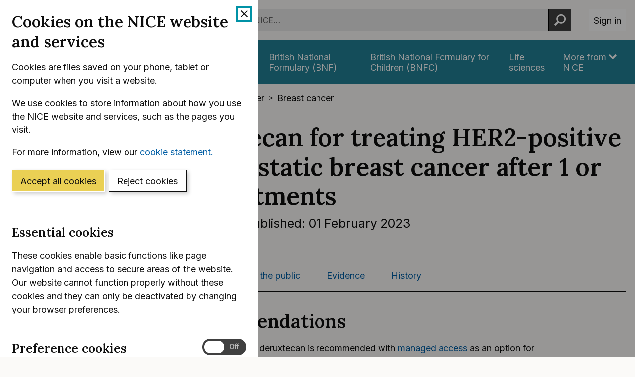

--- FILE ---
content_type: text/css
request_url: https://www.nice.org.uk/css/guidance.nds.css?v=4QJkx7l7bPbsajBpCcbInP0A2cbtvxVJjVyO-ZlMjis
body_size: 5554
content:
@charset "UTF-8";
.web-viewer-content.indev > div.chapter > h2.title {
  display: none;
  visibility: hidden; }

.web-viewer-content.indev .title > a {
  text-decoration-line: none;
  color: initial; }

.chapter > :first-child {
  margin-top: 0; }

div.itemizedlist.indented {
  margin-left: 4rem; }

p.numbered-paragraph {
  margin-left: 4rem; }
  p.numbered-paragraph .paragraph-number {
    float: left;
    margin-left: -4rem;
    padding-right: 5px; }

article.numbered-paragraph {
  display: flex; }
  article.numbered-paragraph > h1, article.numbered-paragraph > h2, article.numbered-paragraph > h3, article.numbered-paragraph > h4, article.numbered-paragraph > h5, article.numbered-paragraph > h6 {
    font-size: inherit;
    font-weight: normal;
    flex: 0 0 3rem;
    font-family: inherit;
    line-height: 1.6;
    padding-right: 10px;
    margin-top: 0; }
  article.numbered-paragraph p:first-child {
    margin-top: 0; }

.loader {
  text-align: center; }

.loader[aria-hidden='true'] {
  display: none; }

.icon--rationale {
  vertical-align: baseline; }

.expandable > .section:first-child {
  margin-top: 0;
  padding-top: 0; }

.expandable > .section:first-child > .section:first-child {
  margin-top: 0;
  padding-top: 0; }

.expandable[aria-hidden='true'] {
  display: none; }

.expandable .btn--rationale {
  white-space: normal; }

.mediaobject table tbody, .mediaobject table thead, .mediaobject table tr, .mediaobject table td {
  border: none; }

[class*=icon-], [class*=icon-nice] {
  vertical-align: middle;
  line-height: normal; }
  [class*=icon-]:before, [class*=icon-nice]:before {
    display: inline; }

.tools-resources > div {
  padding: 0 !important; }

.tools-resources h2 {
  font-size: 1.75rem;
  line-height: 1.25; }

.tools-resources img {
  height: auto; }

.tools-resources .row p {
  margin-top: 0; }

.informaltable {
  padding-bottom: 1rem; }
  .informaltable table {
    display: table; }
  .informaltable caption {
    padding-bottom: 5px;
    text-align: left; }
  .informaltable tr:nth-child(even) {
    background-color: #fbfaf8; }
  .informaltable td, .informaltable th {
    word-wrap: break-word; }
  .informaltable th {
    vertical-align: top; }
    .informaltable th p {
      font-weight: bold; }

.panel--details {
  padding: 0;
  margin: 0 0 2rem; }
  .panel--details:not(.panel--impact):not(.panel--primary) {
    background: #e9e9e9; }
  .panel--details summary {
    color: #005ea5;
    cursor: pointer;
    padding: 1rem;
    list-style: none;
    display: flex;
    gap: 0.5em;
    align-items: start; }
    .panel--details summary > span {
      text-decoration: underline; }
    .panel--details summary::before {
      content: '▶︎';
      width: 1em;
      flex-shrink: 0;
      transition: 0.3s; }
    .panel--details summary:hover > span {
      text-decoration: none; }
    .panel--details summary:hover::after {
      text-decoration: none; }
    .panel--details summary:focus-visible {
      outline: .25rem solid #0092a6; }
  .panel--details details {
    position: relative; }
  .panel--details details[open] summary::before {
    transform: rotate(90deg);
    transform-origin: 40% 45% 0; }
  .panel--details details[open] summary::after {
    display: inline-block;
    content: "Close";
    position: absolute;
    left: 1rem;
    bottom: -2.8rem;
    text-decoration: underline; }
  .panel--details.panel--impact summary {
    color: #fff; }
  .panel--details + .panel--details {
    margin-top: -1rem; }

.panel--reveal {
  border-left: 4px solid;
  border-color: #adadad;
  overflow: auto;
  margin: 1rem 1rem 4rem 1rem;
  padding: 0.5rem 1rem; }
  .panel--reveal p:first-child {
    margin-top: 0; }
  .panel--reveal p:last-child {
    margin-bottom: 0; }
  .panel--impact .panel--reveal {
    border-color: #fff; }

.card.remove-bottom-border {
  border-bottom: none; }

.panel--relatedqs hr {
  margin: 1rem 0; }

.definition-list {
  display: flex;
  flex-flow: row wrap;
  margin: 0; }
  .definition-list div {
    display: flex;
    flex-basis: 100%; }
  .definition-list dt {
    padding-right: .5rem; }
  .definition-list dt,
  .definition-list dd {
    margin: 0 0 .5rem; }
  .definition-list dt {
    flex: 0 0 30%;
    font-weight: bold; }
  .definition-list dd {
    flex: 0 0 70%;
    max-width: 66ch; }

.alert {
  border: 1px solid;
  font-size: 1rem;
  line-height: 1.6;
  margin-bottom: 1rem;
  padding: 1rem;
  color: initial; }
  .alert--info {
    background-color: #eff4fc;
    border-color: #3479d0; }
  .alert--success {
    background-color: #f3faeb;
    border-color: #68c103; }
  .alert--error {
    background-color: #f9eced;
    border-color: #b50f23; }
  .alert--caution {
    background-color: #fbf7f1;
    border-color: #dc8a07; }

.hr-custom-tab {
  border-bottom: 3px solid #0e0e0e; }

.back-to-top {
  margin-bottom: -2rem; }
  @media print {
    .back-to-top {
      display: none; } }
  .back-to-top__nav {
    background: #e9e9e9;
    border-top: 1px solid #adadad;
    width: 100%;
    z-index: 1; }
  .back-to-top__anchor {
    display: block;
    line-height: 1rem;
    padding: 1rem 0;
    text-decoration-line: underline; }
    .back-to-top__anchor:visited {
      color: #005ea5; }
    .back-to-top__anchor svg {
      margin-right: .5rem;
      transition: all .25s ease; }
    .back-to-top__anchor:hover {
      background: #fbfaf8; }
      .back-to-top__anchor:hover svg {
        transform: translateY(-0.125rem); }
    .back-to-top__anchor .container {
      align-items: center;
      display: flex; }

.table-column th:first-child,
.table-column td:first-child {
  min-width: 100px; }

@media (min-width: 900px) {
  .table-column th:first-child,
  .table-column td:first-child {
    min-width: 200px; } }


--- FILE ---
content_type: application/javascript
request_url: https://www.nice.org.uk/js/bundle.min.js?v=XlB9Ac_hdUF7-wrUEZRr6MuI_Sh747Kgl-UskeXdc8g
body_size: 105335
content:
function trackEvent(n,t,i){$.fn.trackevent&&($(document).data("eventtracker",null),$(document).trackevent(n,{action:t,label:i}))}function niceIsotope(n){function u(n,t){var o=t.first(),e=Math.ceil(o.outerWidth(!0))-Math.floor(o.width()),u=Math.floor(n.width()),r=u<=570?1:u<=900?2:3,f=300,i=(u-e*r)/r;return i<f&&(r>1&&r--,i=(u-e*r)/r),i=Math.floor(i<f?i=f:i),(r==1&&i>f||t.length==1)&&(i=u-e),{panelWidth:i-1,cols:r}}var t,i,r;$container=$(".isotope:visible");t=".isotope > div:visible";n&&$container.isotope({itemSelector:t,resizable:!0});i=$(t);r=u($container,i);i.width(r.panelWidth);i.children().css("margin-right",r.cols==1?"0":"");$container.css("visibility","visible");$container.isotope({itemSelector:t,resizable:!0})}function enableIsotope(){function i(){var i,e=IsotopeColumnCount(),r,f;return n.width()<=570?(i="100%",t=1):n.width()<=900?(i="50%",t=2):(i="33.33334%",t=3),r=0,$(".guidanceitem").each(function(){r+=$(this).outerHeight(!0)}),f=r/t+$(".guidanceitem").outerHeight(!0)-1,f>u?n.height(f+"px"):n.height(u+"px"),i}function r(){n=$("#termsinner");var t=i();$(".guidanceitem").width(t);n.removeClass("invisible");n.isotope({});window.setTimeout(f,1e3,t)}function f(t){var r,u;t==null&&(t=i());r=IsotopeColumnCount();(r===1&&t!=="100%"||r===2&&t!=="50%"||r===3&&t!=="33.33334%")&&(u="",r===1?u="100%":r===2?u="50%":r===3&&(u="33.33334%"),$(".guidanceitem").width(u),n.removeClass("invisible"),n.isotope({}),window.setTimeout(f,1e3,u))}var n=$("#termsinner"),u=n.height(),t=0;$(".guidanceitem").width(i());n.removeClass("invisible");n.isotope({itemSelector:".guidanceitem",resizable:!1,resizesContainer:!1,getSortData:{sortval:function(n){return $(n).index()}},sortBy:"sortval",layoutMode:"fitColumns",animationEngine:"css"});$(document).on("layout",r);$(window).smartresize(r);r()}function IsotopeColumnCount(){var n=[];return $(".isotope-item").each(function(t,i){var f=$(i).css("transform"),r,u;f!=null&&(r=$(i).css("transform").match(/matrix(?:(3d)\(-{0,1}\d+(?:, -{0,1}\d+)*(?:, (-{0,1}\d+))(?:, (-{0,1}\d+))(?:, (-{0,1}\d+)), -{0,1}\d+\)|\(-{0,1}\d+(?:, -{0,1}\d+)*(?:, (-{0,1}\d+))(?:, (-{0,1}\d+))\))/),r!=null&&(u=r[5],$.inArray(u,n)==-1&&n.push(u)))}),n.length}$(document).ajaxSend(function(n,t,i){i.url=i.url.indexOf("?")>=0?i.url+"&ajax=ajax":i.url+"?ajax=ajax"});$(document).ready(function(){var n="ontouchstart"in document.documentElement;n?$("body").addClass("touch-screen-device"):$("body").addClass("non-touch-screen-device");$("#backToTop").click(function(n){n.preventDefault();$("body,html").animate({scrollTop:0},300)})});Function.prototype.bind||(Function.prototype.bind=function(n){if(typeof this!="function")throw new TypeError("Function.prototype.bind - what is trying to be bound is not callable");var r=Array.prototype.slice.call(arguments,1),u=this,t=function(){},i=function(){return u.apply(this instanceof t&&n?this:n,r.concat(Array.prototype.slice.call(arguments)))};return t.prototype=this.prototype,i.prototype=new t,i});typeof GOVUK=="undefined"&&(window.GOVUK={});typeof window.GOVUK.support=="undefined"&&(window.GOVUK.support={});window.GOVUK.support.history=function(){return window.history&&window.history.pushState&&window.history.replaceState},function(n,t,i){var r=function(r){var u=function(f){function gt(n,f){var e=u.defaults.columns,o=n.aoColumns.length,e=r.extend({},u.models.oColumn,e,{sSortingClass:n.oClasses.sSortable,sSortingClassJUI:n.oClasses.sSortJUI,nTh:f?f:t.createElement("th"),sTitle:e.sTitle?e.sTitle:f?f.innerHTML:"",aDataSort:e.aDataSort?e.aDataSort:[o],mData:e.mData?e.oDefaults:o});n.aoColumns.push(e);n.aoPreSearchCols[o]===i||null===n.aoPreSearchCols[o]?n.aoPreSearchCols[o]=r.extend({},u.models.oSearch):(e=n.aoPreSearchCols[o],e.bRegex===i&&(e.bRegex=!0),e.bSmart===i&&(e.bSmart=!0),e.bCaseInsensitive===i)&&(e.bCaseInsensitive=!0);ni(n,o,null)}function ni(n,t,u){var f=n.aoColumns[t],o,s;u!==i&&null!==u&&(u.mDataProp&&!u.mData&&(u.mData=u.mDataProp),u.sType!==i&&(f.sType=u.sType,f._bAutoType=!1),r.extend(f,u),e(f,u,"sWidth","sWidthOrig"),u.iDataSort!==i&&(f.aDataSort=[u.iDataSort]),e(f,u,"aDataSort"));o=f.mRender?et(f.mRender):null;s=et(f.mData);f.fnGetData=function(n,t){var i=s(n,t);return f.mRender&&t&&""!==t?o(i,t,n):i};f.fnSetData=ir(f.mData);n.oFeatures.bSort||(f.bSortable=!1);!f.bSortable||-1==r.inArray("asc",f.asSorting)&&-1==r.inArray("desc",f.asSorting)?(f.sSortingClass=n.oClasses.sSortableNone,f.sSortingClassJUI=""):-1==r.inArray("asc",f.asSorting)&&-1==r.inArray("desc",f.asSorting)?(f.sSortingClass=n.oClasses.sSortable,f.sSortingClassJUI=n.oClasses.sSortJUI):-1!=r.inArray("asc",f.asSorting)&&-1==r.inArray("desc",f.asSorting)?(f.sSortingClass=n.oClasses.sSortableAsc,f.sSortingClassJUI=n.oClasses.sSortJUIAscAllowed):-1==r.inArray("asc",f.asSorting)&&-1!=r.inArray("desc",f.asSorting)&&(f.sSortingClass=n.oClasses.sSortableDesc,f.sSortingClassJUI=n.oClasses.sSortJUIDescAllowed)}function vt(n){if(!1===n.oFeatures.bAutoWidth)return!1;wi(n);for(var t=0,i=n.aoColumns.length;t<i;t++)n.aoColumns[t].nTh.style.width=n.aoColumns[t].sWidth}function di(n,t){var i=k(n,"bVisible");return"number"==typeof i[t]?i[t]:null}function ti(n,t){var i=k(n,"bVisible"),i=r.inArray(t,i);return-1!==i?i:null}function ft(n){return k(n,"bVisible").length}function k(n,t){var i=[];return r.map(n.aoColumns,function(n,r){n[t]&&i.push(r)}),i}function ii(n){for(var i,r=u.ext.aTypes,f=r.length,t=0;t<f;t++)if(i=r[t](n),null!==i)return i;return"string"}function gi(n,t){for(var i,e=t.split(","),u=[],r=0,f=n.aoColumns.length;r<f;r++)for(i=0;i<f;i++)if(n.aoColumns[r].sName==e[i]){u.push(i);break}return u}function ri(n){for(var t="",i=0,r=n.aoColumns.length;i<r;i++)t+=n.aoColumns[i].sName+",";return t.length==r?"":t.slice(0,-1)}function nr(n,t,i,u){var o,e,h,s,c,f;if(t)for(o=t.length-1;0<=o;o--)for(f=t[o].aTargets,r.isArray(f)||w(n,1,"aTargets must be an array of targets, not a "+typeof f),e=0,h=f.length;e<h;e++)if("number"==typeof f[e]&&0<=f[e]){for(;n.aoColumns.length<=f[e];)gt(n);u(f[e],t[o])}else if("number"==typeof f[e]&&0>f[e])u(n.aoColumns.length+f[e],t[o]);else if("string"==typeof f[e])for(s=0,c=n.aoColumns.length;s<c;s++)("_all"==f[e]||r(n.aoColumns[s].nTh).hasClass(f[e]))&&u(s,t[o]);if(i)for(o=0,n=i.length;o<n;o++)u(o,i[o])}function d(n,t){var i,e,o,f,s;for(i=r.isArray(t)?t.slice():r.extend(!0,{},t),e=n.aoData.length,f=r.extend(!0,{},u.models.oRow),f._aData=i,n.aoData.push(f),f=0,s=n.aoColumns.length;f<s;f++)i=n.aoColumns[f],"function"==typeof i.fnRender&&i.bUseRendered&&null!==i.mData?b(n,e,f,ot(n,e,f)):b(n,e,f,h(n,e,f)),i._bAutoType&&"string"!=i.sType&&(o=h(n,e,f,"type"),null!==o&&""!==o&&(o=ii(o),null===i.sType?i.sType=o:i.sType!=o&&"html"!=i.sType&&(i.sType="string")));return n.aiDisplayMaster.push(e),n.oFeatures.bDeferRender||oi(n,e),e}function tr(n){var f,t,l,a,e,o,i;if(n.bDeferLoading||null===n.sAjaxSource)for(f=n.nTBody.firstChild;f;){if("TR"==f.nodeName.toUpperCase())for(t=n.aoData.length,f._DT_RowIndex=t,n.aoData.push(r.extend(!0,{},u.models.oRow,{nTr:f})),n.aiDisplayMaster.push(t),e=f.firstChild,l=0;e;)o=e.nodeName.toUpperCase(),("TD"==o||"TH"==o)&&(b(n,t,l,r.trim(e.innerHTML)),l++),e=e.nextSibling;f=f.nextSibling}for(a=ct(n),l=[],f=0,t=a.length;f<t;f++)for(e=a[f].firstChild;e;)o=e.nodeName.toUpperCase(),("TD"==o||"TH"==o)&&l.push(e),e=e.nextSibling;for(t=0,a=n.aoColumns.length;t<a;t++){i=n.aoColumns[t];null===i.sTitle&&(i.sTitle=i.nTh.innerHTML);var y=i._bAutoType,p="function"==typeof i.fnRender,w=null!==i.sClass,k=i.bVisible,s,c;if(y||p||w||!k)for(o=0,f=n.aoData.length;o<f;o++)e=n.aoData[o],s=l[o*a+t],y&&"string"!=i.sType&&(c=h(n,o,t,"type"),""!==c&&(c=ii(c),null===i.sType?i.sType=c:i.sType!=c&&"html"!=i.sType&&(i.sType="string"))),i.mRender?s.innerHTML=h(n,o,t,"display"):i.mData!==t&&(s.innerHTML=h(n,o,t,"display")),p&&(c=ot(n,o,t),s.innerHTML=c,i.bUseRendered&&b(n,o,t,c)),w&&(s.className+=" "+i.sClass),k?e._anHidden[t]=null:(e._anHidden[t]=s,s.parentNode.removeChild(s)),i.fnCreatedCell&&i.fnCreatedCell.call(n.oInstance,s,h(n,o,t,"display"),e._aData,o,t)}if(0!==n.aoRowCreatedCallback.length)for(f=0,t=n.aoData.length;f<t;f++)e=n.aoData[f],v(n,"aoRowCreatedCallback",null,[e.nTr,e._aData,f])}function g(n,t){return t._DT_RowIndex!==i?t._DT_RowIndex:null}function ui(n,t,i){for(var t=tt(n,t),r=0,n=n.aoColumns.length;r<n;r++)if(t[r]===i)return r;return-1}function yt(n,t,i,r){for(var f=[],u=0,e=r.length;u<e;u++)f.push(h(n,t,r[u],i));return f}function h(n,t,r,u){var f=n.aoColumns[r];if((r=f.fnGetData(n.aoData[t]._aData,u))===i)return n.iDrawError!=n.iDraw&&null===f.sDefaultContent&&(w(n,0,"Requested unknown parameter "+("function"==typeof f.mData?"{mData function}":"'"+f.mData+"'")+" from the data source for row "+t),n.iDrawError=n.iDraw),f.sDefaultContent;if(null===r&&null!==f.sDefaultContent)r=f.sDefaultContent;else if("function"==typeof r)return r();return"display"==u&&null===r?"":r}function b(n,t,i,r){n.aoColumns[i].fnSetData(n.aoData[t]._aData,r)}function et(n){if(null===n)return function(){return null};if("function"==typeof n)return function(t,i,r){return n(t,i,r)};if("string"==typeof n&&(-1!==n.indexOf(".")||-1!==n.indexOf("["))){var t=function(n,r,u){var e=u.split("."),o,f;if(""!==u)for(f=0,o=e.length;f<o;f++){if(u=e[f].match(lt)){e[f]=e[f].replace(lt,"");""!==e[f]&&(n=n[e[f]]);o=[];e.splice(0,f+1);for(var e=e.join("."),f=0,s=n.length;f<s;f++)o.push(t(n[f],r,e));n=u[0].substring(1,u[0].length-1);n=""===n?o:o.join(n);break}if(null===n||n[e[f]]===i)return i;n=n[e[f]]}return n};return function(i,r){return t(i,r,n)}}return function(t){return t[n]}}function ir(n){if(null===n)return function(){};if("function"==typeof n)return function(t,i){n(t,"set",i)};if("string"==typeof n&&(-1!==n.indexOf(".")||-1!==n.indexOf("["))){var t=function(n,r,u){for(var u=u.split("."),e,f=0,s,h,o=u.length-1;f<o;f++){if(e=u[f].match(lt)){for(u[f]=u[f].replace(lt,""),n[u[f]]=[],e=u.slice(),e.splice(0,f+1),o=e.join("."),s=0,h=r.length;s<h;s++)e={},t(e,r[s],o),n[u[f]].push(e);return}(null===n[u[f]]||n[u[f]]===i)&&(n[u[f]]={});n=n[u[f]]}n[u[u.length-1].replace(lt,"")]=r};return function(i,r){return t(i,r,n)}}return function(t,i){t[n]=i}}function pt(n){for(var i=[],r=n.aoData.length,t=0;t<r;t++)i.push(n.aoData[t]._aData);return i}function fi(n){n.aoData.splice(0,n.aoData.length);n.aiDisplayMaster.splice(0,n.aiDisplayMaster.length);n.aiDisplay.splice(0,n.aiDisplay.length);l(n)}function ei(n,t){for(var r=-1,i=0,u=n.length;i<u;i++)n[i]==t?r=i:n[i]>t&&n[i]--;-1!=r&&n.splice(r,1)}function ot(n,t,i){var r=n.aoColumns[i];return r.fnRender({iDataRow:t,iDataColumn:i,oSettings:n,aData:n.aoData[t]._aData,mDataProp:r.mData},h(n,t,i,"display"))}function oi(n,i){var r=n.aoData[i],e,u,o,f;if(null===r.nTr){for(r.nTr=t.createElement("tr"),r.nTr._DT_RowIndex=i,r._aData.DT_RowId&&(r.nTr.id=r._aData.DT_RowId),r._aData.DT_RowClass&&(r.nTr.className=r._aData.DT_RowClass),u=0,o=n.aoColumns.length;u<o;u++)f=n.aoColumns[u],e=t.createElement(f.sCellType),e.innerHTML="function"==typeof f.fnRender&&(!f.bUseRendered||null===f.mData)?ot(n,i,u):h(n,i,u,"display"),null!==f.sClass&&(e.className=f.sClass),f.bVisible?(r.nTr.appendChild(e),r._anHidden[u]=null):r._anHidden[u]=e,f.fnCreatedCell&&f.fnCreatedCell.call(n.oInstance,e,h(n,i,u,"display"),r._aData,i,u);v(n,"aoRowCreatedCallback",null,[r.nTr,r._aData,i])}}function rr(n){var i,u,f,e,o;if(0!==r("th, td",n.nTHead).length)for(i=0,f=n.aoColumns.length;i<f;i++)(u=n.aoColumns[i].nTh,u.setAttribute("role","columnheader"),n.aoColumns[i].bSortable&&(u.setAttribute("tabindex",n.iTabIndex),u.setAttribute("aria-controls",n.sTableId)),null!==n.aoColumns[i].sClass&&r(u).addClass(n.aoColumns[i].sClass),n.aoColumns[i].sTitle!=u.innerHTML)&&(u.innerHTML=n.aoColumns[i].sTitle);else{for(e=t.createElement("tr"),i=0,f=n.aoColumns.length;i<f;i++)u=n.aoColumns[i].nTh,u.innerHTML=n.aoColumns[i].sTitle,u.setAttribute("tabindex","0"),null!==n.aoColumns[i].sClass&&r(u).addClass(n.aoColumns[i].sClass),e.appendChild(u);r(n.nTHead).html("")[0].appendChild(e);ht(n.aoHeader,n.nTHead)}if(r(n.nTHead).children("tr").attr("role","row"),n.bJUI)for(i=0,f=n.aoColumns.length;i<f;i++)u=n.aoColumns[i].nTh,e=t.createElement("div"),e.className=n.oClasses.sSortJUIWrapper,r(u).contents().appendTo(e),o=t.createElement("span"),o.className=n.oClasses.sSortIcon,e.appendChild(o),u.appendChild(e);if(n.oFeatures.bSort)for(i=0;i<n.aoColumns.length;i++)!1!==n.aoColumns[i].bSortable?bi(n,n.aoColumns[i].nTh,i):r(n.aoColumns[i].nTh).addClass(n.oClasses.sSortableNone);if(""!==n.oClasses.sFooterTH&&r(n.nTFoot).children("tr").children("th").addClass(n.oClasses.sFooterTH),null!==n.nTFoot)for(u=it(n,null,n.aoFooter),i=0,f=n.aoColumns.length;i<f;i++)u[i]&&(n.aoColumns[i].nTf=u[i],n.aoColumns[i].sClass&&r(u[i]).addClass(n.aoColumns[i].sClass))}function st(n,t,r){var u,c,f,e=[],h=[],o=n.aoColumns.length,s;for(r===i&&(r=!1),u=0,c=t.length;u<c;u++){for(e[u]=t[u].slice(),e[u].nTr=t[u].nTr,f=o-1;0<=f;f--)n.aoColumns[f].bVisible||r||e[u].splice(f,1);h.push([])}for(u=0,c=e.length;u<c;u++){if(n=e[u].nTr)for(;f=n.firstChild;)n.removeChild(f);for(f=0,t=e[u].length;f<t;f++)if(s=o=1,h[u][f]===i){for(n.appendChild(e[u][f].cell),h[u][f]=1;e[u+o]!==i&&e[u][f].cell==e[u+o][f].cell;)h[u+o][f]=1,o++;for(;e[u][f+s]!==i&&e[u][f].cell==e[u][f+s].cell;){for(r=0;r<o;r++)h[u+r][f+s]=1;s++}e[u][f].cell.rowSpan=o;e[u][f].cell.colSpan=s}}}function c(n){var o=v(n,"aoPreDrawCallback","preDraw",[n]),s,f,a,y;if(-1!==r.inArray(!1,o))p(n,!1);else{var u,c,o=[],h=0,e=n.asStripeClasses.length;if(u=n.aoOpenRows.length,n.bDrawing=!0,n.iInitDisplayStart!==i&&-1!=n.iInitDisplayStart&&(n._iDisplayStart=n.oFeatures.bServerSide?n.iInitDisplayStart:n.iInitDisplayStart>=n.fnRecordsDisplay()?0:n.iInitDisplayStart,n.iInitDisplayStart=-1,l(n)),n.bDeferLoading)n.bDeferLoading=!1,n.iDraw++;else if(n.oFeatures.bServerSide){if(!n.bDestroying&&!fr(n))return}else n.iDraw++;if(0!==n.aiDisplay.length){for(s=n._iDisplayStart,c=n._iDisplayEnd,n.oFeatures.bServerSide&&(s=0,c=n.aoData.length);s<c;s++)if(f=n.aoData[n.aiDisplay[s]],null===f.nTr&&oi(n,n.aiDisplay[s]),a=f.nTr,0!==e&&(y=n.asStripeClasses[h%e],f._sRowStripe!=y&&(r(a).removeClass(f._sRowStripe).addClass(y),f._sRowStripe=y)),v(n,"aoRowCallback",null,[a,n.aoData[n.aiDisplay[s]]._aData,h,s]),o.push(a),h++,0!==u)for(f=0;f<u;f++)if(a==n.aoOpenRows[f].nParent){o.push(n.aoOpenRows[f].nTr);break}}else o[0]=t.createElement("tr"),n.asStripeClasses[0]&&(o[0].className=n.asStripeClasses[0]),u=n.oLanguage,e=u.sZeroRecords,1==n.iDraw&&null!==n.sAjaxSource&&!n.oFeatures.bServerSide?e=u.sLoadingRecords:u.sEmptyTable&&0===n.fnRecordsTotal()&&(e=u.sEmptyTable),u=t.createElement("td"),u.setAttribute("valign","top"),u.colSpan=ft(n),u.className=n.oClasses.sRowEmpty,u.innerHTML=vi(n,e),o[h].appendChild(u);if(v(n,"aoHeaderCallback","header",[r(n.nTHead).children("tr")[0],pt(n),n._iDisplayStart,n.fnDisplayEnd(),n.aiDisplay]),v(n,"aoFooterCallback","footer",[r(n.nTFoot).children("tr")[0],pt(n),n._iDisplayStart,n.fnDisplayEnd(),n.aiDisplay]),h=t.createDocumentFragment(),u=t.createDocumentFragment(),n.nTBody){if(e=n.nTBody.parentNode,u.appendChild(n.nTBody),!n.oScroll.bInfinite||!n._bInitComplete||n.bSorted||n.bFiltered)for(;u=n.nTBody.firstChild;)n.nTBody.removeChild(u);for(u=0,c=o.length;u<c;u++)h.appendChild(o[u]);n.nTBody.appendChild(h);null!==e&&e.appendChild(n.nTBody)}v(n,"aoDrawCallback","draw",[n]);n.bSorted=!1;n.bFiltered=!1;n.bDrawing=!1;n.oFeatures.bServerSide&&(p(n,!1),n._bInitComplete||kt(n))}}function wt(n){n.oFeatures.bSort?rt(n,n.oPreviousSearch):n.oFeatures.bFilter?nt(n,n.oPreviousSearch):(l(n),c(n))}function ur(n){var v=r("<div><\/div>")[0];n.nTable.parentNode.insertBefore(v,n.nTable);n.nTableWrapper=r('<div id="'+n.sTableId+'_wrapper" class="'+n.oClasses.sWrapper+'" role="grid"><\/div>')[0];n.nTableReinsertBefore=n.nTable.nextSibling;for(var l=n.nTableWrapper,a=n.sDom.split(""),e,h,t,f,o,i,s,c=0;c<a.length;c++){if(h=0,t=a[c],"<"==t){if(f=r("<div><\/div>")[0],o=a[c+1],"'"==o||'"'==o){for(i="",s=2;a[c+s]!=o;)i+=a[c+s],s++;"H"==i?i=n.oClasses.sJUIHeader:"F"==i&&(i=n.oClasses.sJUIFooter);-1!=i.indexOf(".")?(o=i.split("."),f.id=o[0].substr(1,o[0].length-1),f.className=o[1]):"#"==i.charAt(0)?f.id=i.substr(1,i.length-1):f.className=i;c+=s}l.appendChild(f);l=f}else if(">"==t)l=l.parentNode;else if("l"==t&&n.oFeatures.bPaginate&&n.oFeatures.bLengthChange)e=pr(n),h=1;else if("f"==t&&n.oFeatures.bFilter)e=sr(n),h=1;else if("r"==t&&n.oFeatures.bProcessing)e=br(n),h=1;else if("t"==t)e=kr(n),h=1;else if("i"==t&&n.oFeatures.bInfo)e=vr(n),h=1;else if("p"==t&&n.oFeatures.bPaginate)e=wr(n),h=1;else if(0!==u.ext.aoFeatures.length)for(f=u.ext.aoFeatures,s=0,o=f.length;s<o;s++)if(t==f[s].cFeature){(e=f[s].fnInit(n))&&(h=1);break}1==h&&null!==e&&("object"!=typeof n.aanFeatures[t]&&(n.aanFeatures[t]=[]),n.aanFeatures[t].push(e),l.appendChild(e))}v.parentNode.replaceChild(n.nTableWrapper,v)}function ht(n,t){var c=r(t).children("tr"),l,u,i,f,s,h,a,e,o,v;for(n.splice(0,n.length),i=0,h=c.length;i<h;i++)n.push([]);for(i=0,h=c.length;i<h;i++)for(l=c[i],u=l.firstChild;u;){if("TD"==u.nodeName.toUpperCase()||"TH"==u.nodeName.toUpperCase()){for(e=1*u.getAttribute("colspan"),o=1*u.getAttribute("rowspan"),e=!e||0===e||1===e?1:e,o=!o||0===o||1===o?1:o,f=0,s=n[i];s[f];)f++;for(a=f,v=1===e?!0:!1,s=0;s<e;s++)for(f=0;f<o;f++)n[i+f][a+s]={cell:u,unique:v},n[i+f].nTr=l}u=u.nextSibling}}function it(n,t,i){var u=[],t,f,r,e;for(i||(i=n.aoHeader,t&&(i=[],ht(i,t))),t=0,f=i.length;t<f;t++)for(r=0,e=i[t].length;r<e;r++)!i[t][r].unique||u[r]&&n.bSortCellsTop||(u[r]=i[t][r].cell);return u}function fr(n){if(n.bAjaxDataGet){n.iDraw++;p(n,!0);var t=er(n);return si(n,t),n.fnServerData.call(n.oInstance,n.sAjaxSource,t,function(t){or(n,t)},n),!1}return!0}function er(n){var f=n.aoColumns.length,i=[],r,o,t,e,u;for(i.push({name:"sEcho",value:n.iDraw}),i.push({name:"iColumns",value:f}),i.push({name:"sColumns",value:ri(n)}),i.push({name:"iDisplayStart",value:n._iDisplayStart}),i.push({name:"iDisplayLength",value:!1!==n.oFeatures.bPaginate?n._iDisplayLength:-1}),t=0;t<f;t++)r=n.aoColumns[t].mData,i.push({name:"mDataProp_"+t,value:"function"==typeof r?"function":r});if(!1!==n.oFeatures.bFilter)for(i.push({name:"sSearch",value:n.oPreviousSearch.sSearch}),i.push({name:"bRegex",value:n.oPreviousSearch.bRegex}),t=0;t<f;t++)i.push({name:"sSearch_"+t,value:n.aoPreSearchCols[t].sSearch}),i.push({name:"bRegex_"+t,value:n.aoPreSearchCols[t].bRegex}),i.push({name:"bSearchable_"+t,value:n.aoColumns[t].bSearchable});if(!1!==n.oFeatures.bSort){for(u=0,r=null!==n.aaSortingFixed?n.aaSortingFixed.concat(n.aaSorting):n.aaSorting.slice(),t=0;t<r.length;t++)for(o=n.aoColumns[r[t][0]].aDataSort,e=0;e<o.length;e++)i.push({name:"iSortCol_"+u,value:o[e]}),i.push({name:"sSortDir_"+u,value:r[t][1]}),u++;for(i.push({name:"iSortingCols",value:u}),t=0;t<f;t++)i.push({name:"bSortable_"+t,value:n.aoColumns[t].bSortable})}return i}function si(n,t){v(n,"aoServerParams","serverParams",[t])}function or(n,t){var r,o;if(t.sEcho!==i){if(1*t.sEcho<n.iDraw)return;n.iDraw=1*t.sEcho}(!n.oScroll.bInfinite||n.oScroll.bInfinite&&(n.bSorted||n.bFiltered))&&fi(n);n._iRecordsTotal=parseInt(t.iTotalRecords,10);n._iRecordsDisplay=parseInt(t.iTotalDisplayRecords,10);r=ri(n);r=t.sColumns!==i&&""!==r&&t.sColumns!=r;r&&(o=gi(n,t.sColumns));for(var f=et(n.sAjaxDataProp)(t),u=0,h=f.length;u<h;u++)if(r){for(var s=[],e=0,l=n.aoColumns.length;e<l;e++)s.push(f[u][o[e]]);d(n,s)}else d(n,f[u]);n.aiDisplay=n.aiDisplayMaster.slice();n.bAjaxDataGet=!1;c(n);n.bAjaxDataGet=!0;p(n,!1)}function sr(n){var f=n.oPreviousSearch,i=n.oLanguage.sSearch,i=-1!==i.indexOf("_INPUT_")?i.replace("_INPUT_",'<input type="text" />'):""===i?'<input type="text" />':i+' <input type="text" />',u=t.createElement("div");return u.className=n.oClasses.sFilter,u.innerHTML="<label>"+i+"<\/label>",n.aanFeatures.f||(u.id=n.sTableId+"_filter"),i=r('input[type="text"]',u),u._DT_Input=i[0],i.val(f.sSearch.replace('"',"&quot;")),i.bind("keyup.DT",function(){for(var i=n.aanFeatures.f,u=this.value===""?"":this.value,t=0,e=i.length;t<e;t++)i[t]!=r(this).parents("div.dataTables_filter")[0]&&r(i[t]._DT_Input).val(u);u!=f.sSearch&&nt(n,{sSearch:u,bRegex:f.bRegex,bSmart:f.bSmart,bCaseInsensitive:f.bCaseInsensitive})}),i.attr("aria-controls",n.sTableId).bind("keypress.DT",function(n){if(n.keyCode==13)return!1}),u}function nt(n,t,i){var u=n.oPreviousSearch,f=n.aoPreSearchCols,e=function(n){u.sSearch=n.sSearch;u.bRegex=n.bRegex;u.bSmart=n.bSmart;u.bCaseInsensitive=n.bCaseInsensitive};if(n.oFeatures.bServerSide)e(t);else{for(lr(n,t.sSearch,i,t.bRegex,t.bSmart,t.bCaseInsensitive),e(t),t=0;t<n.aoPreSearchCols.length;t++)cr(n,f[t].sSearch,t,f[t].bRegex,f[t].bSmart,f[t].bCaseInsensitive);hr(n)}n.bFiltered=!0;r(n.oInstance).trigger("filter",n);n._iDisplayStart=0;l(n);c(n);hi(n,0)}function hr(n){for(var f,e=u.ext.afnFiltering,o=k(n,"bSearchable"),i=0,s=e.length;i<s;i++)for(var r=0,t=0,h=n.aiDisplay.length;t<h;t++)f=n.aiDisplay[t-r],e[i](n,yt(n,f,"filter",o),f)||(n.aiDisplay.splice(t-r,1),r++)}function cr(n,t,i,r,u,f){if(""!==t)for(var e=0,t=li(t,r,u,f),r=n.aiDisplay.length-1;0<=r;r--)u=ar(h(n,n.aiDisplay[r],i,"filter"),n.aoColumns[i].sType),t.test(u)||(n.aiDisplay.splice(r,1),e++)}function lr(n,t,i,r,f,e){if(r=li(t,r,f,e),f=n.oPreviousSearch,i||(i=0),0!==u.ext.afnFiltering.length&&(i=1),0>=t.length)n.aiDisplay.splice(0,n.aiDisplay.length),n.aiDisplay=n.aiDisplayMaster.slice();else if(n.aiDisplay.length==n.aiDisplayMaster.length||f.sSearch.length>t.length||1==i||0!==t.indexOf(f.sSearch))for(n.aiDisplay.splice(0,n.aiDisplay.length),hi(n,1),t=0;t<n.aiDisplayMaster.length;t++)r.test(n.asDataSearch[t])&&n.aiDisplay.push(n.aiDisplayMaster[t]);else for(t=i=0;t<n.asDataSearch.length;t++)r.test(n.asDataSearch[t])||(n.aiDisplay.splice(t-i,1),i++)}function hi(n,t){if(!n.oFeatures.bServerSide){n.asDataSearch=[];for(var u=k(n,"bSearchable"),r=1===t?n.aiDisplayMaster:n.aiDisplay,i=0,f=r.length;i<f;i++)n.asDataSearch[i]=ci(n,yt(n,r[i],"filter",u))}}function ci(n,t){var i=t.join("  ");return-1!==i.indexOf("&")&&(i=r("<div>").html(i).text()),i.replace(/[\n\r]/g," ")}function li(n,t,i,r){return i?(n=t?n.split(" "):ai(n).split(" "),n="^(?=.*?"+n.join(")(?=.*?")+").*$",RegExp(n,r?"i":"")):(n=t?n:ai(n),RegExp(n,r?"i":""))}function ar(n,t){return"function"==typeof u.ext.ofnSearch[t]?u.ext.ofnSearch[t](n):null===n?"":"html"==t?n.replace(/[\r\n]/g," ").replace(/<.*?>/g,""):"string"==typeof n?n.replace(/[\r\n]/g," "):n}function ai(n){return n.replace(RegExp("(\\/|\\.|\\*|\\+|\\?|\\||\\(|\\)|\\[|\\]|\\{|\\}|\\\\|\\$|\\^|\\-)","g"),"\\$1")}function vr(n){var i=t.createElement("div");return i.className=n.oClasses.sInfo,n.aanFeatures.i||(n.aoDrawCallback.push({fn:yr,sName:"information"}),i.id=n.sTableId+"_info"),n.nTable.setAttribute("aria-describedby",n.sTableId+"_info"),i}function yr(n){if(n.oFeatures.bInfo&&0!==n.aanFeatures.i.length){var t=n.oLanguage,u=n._iDisplayStart+1,o=n.fnDisplayEnd(),e=n.fnRecordsTotal(),f=n.fnRecordsDisplay(),i;for(i=0===f?t.sInfoEmpty:t.sInfo,f!=e&&(i+=" "+t.sInfoFiltered),i+=t.sInfoPostFix,i=vi(n,i),null!==t.fnInfoCallback&&(i=t.fnInfoCallback.call(n.oInstance,n,u,o,e,f,i)),n=n.aanFeatures.i,t=0,u=n.length;t<u;t++)r(n[t]).html(i)}}function vi(n,t){var i=n.fnFormatNumber(n._iDisplayStart+1),r=n.fnDisplayEnd(),r=n.fnFormatNumber(r),u=n.fnRecordsDisplay(),u=n.fnFormatNumber(u),f=n.fnRecordsTotal(),f=n.fnFormatNumber(f);return n.oScroll.bInfinite&&(i=n.fnFormatNumber(1)),t.replace(/_START_/g,i).replace(/_END_/g,r).replace(/_TOTAL_/g,u).replace(/_MAX_/g,f)}function bt(n){var t,i,r=n.iInitDisplayStart;if(!1===n.bInitialised)setTimeout(function(){bt(n)},200);else{for(ur(n),rr(n),st(n,n.aoHeader),n.nTFoot&&st(n,n.aoFooter),p(n,!0),n.oFeatures.bAutoWidth&&wi(n),t=0,i=n.aoColumns.length;t<i;t++)null!==n.aoColumns[t].sWidth&&(n.aoColumns[t].nTh.style.width=o(n.aoColumns[t].sWidth));n.oFeatures.bSort?rt(n):n.oFeatures.bFilter?nt(n,n.oPreviousSearch):(n.aiDisplay=n.aiDisplayMaster.slice(),l(n),c(n));null!==n.sAjaxSource&&!n.oFeatures.bServerSide?(i=[],si(n,i),n.fnServerData.call(n.oInstance,n.sAjaxSource,i,function(i){var u=n.sAjaxDataProp!==""?et(n.sAjaxDataProp)(i):i;for(t=0;t<u.length;t++)d(n,u[t]);n.iInitDisplayStart=r;n.oFeatures.bSort?rt(n):(n.aiDisplay=n.aiDisplayMaster.slice(),l(n),c(n));p(n,!1);kt(n,i)},n)):n.oFeatures.bServerSide||(p(n,!1),kt(n))}}function kt(n,t){n._bInitComplete=!0;v(n,"aoInitComplete","init",[n,t])}function yi(n){var t=u.defaults.oLanguage;!n.sEmptyTable&&n.sZeroRecords&&"No data available in table"===t.sEmptyTable&&e(n,n,"sZeroRecords","sEmptyTable");!n.sLoadingRecords&&n.sZeroRecords&&"Loading..."===t.sLoadingRecords&&e(n,n,"sZeroRecords","sLoadingRecords")}function pr(n){if(n.oScroll.bInfinite)return null;var e='<select size="1" '+('name="'+n.sTableId+'_length"')+">",u,f,i=n.aLengthMenu;if(2==i.length&&"object"==typeof i[0]&&"object"==typeof i[1])for(u=0,f=i[0].length;u<f;u++)e+='<option value="'+i[0][u]+'">'+i[1][u]+"<\/option>";else for(u=0,f=i.length;u<f;u++)e+='<option value="'+i[u]+'">'+i[u]+"<\/option>";return e+="<\/select>",i=t.createElement("div"),n.aanFeatures.l||(i.id=n.sTableId+"_length"),i.className=n.oClasses.sLength,i.innerHTML="<label>"+n.oLanguage.sLengthMenu.replace("_MENU_",e)+"<\/label>",r('select option[value="'+n._iDisplayLength+'"]',i).attr("selected",!0),r("select",i).bind("change.DT",function(){var i=r(this).val(),t=n.aanFeatures.l;for(u=0,f=t.length;u<f;u++)t[u]!=this.parentNode&&r("select",t[u]).val(i);n._iDisplayLength=parseInt(i,10);l(n);n.fnDisplayEnd()==n.fnRecordsDisplay()&&(n._iDisplayStart=n.fnDisplayEnd()-n._iDisplayLength,n._iDisplayStart<0&&(n._iDisplayStart=0));n._iDisplayLength==-1&&(n._iDisplayStart=0);c(n)}),r("select",i).attr("aria-controls",n.sTableId),i}function l(n){n._iDisplayEnd=!1===n.oFeatures.bPaginate?n.aiDisplay.length:n._iDisplayStart+n._iDisplayLength>n.aiDisplay.length||-1==n._iDisplayLength?n.aiDisplay.length:n._iDisplayStart+n._iDisplayLength}function wr(n){if(n.oScroll.bInfinite)return null;var i=t.createElement("div");return i.className=n.oClasses.sPaging+n.sPaginationType,u.ext.oPagination[n.sPaginationType].fnInit(n,i,function(n){l(n);c(n)}),n.aanFeatures.p||n.aoDrawCallback.push({fn:function(n){u.ext.oPagination[n.sPaginationType].fnUpdate(n,function(n){l(n);c(n)})},sName:"pagination"}),i}function pi(n,t){var u=n._iDisplayStart,i;return"number"==typeof t?(n._iDisplayStart=t*n._iDisplayLength,n._iDisplayStart>n.fnRecordsDisplay()&&(n._iDisplayStart=0)):"first"==t?n._iDisplayStart=0:"previous"==t?(n._iDisplayStart=0<=n._iDisplayLength?n._iDisplayStart-n._iDisplayLength:0,0>n._iDisplayStart&&(n._iDisplayStart=0)):"next"==t?0<=n._iDisplayLength?n._iDisplayStart+n._iDisplayLength<n.fnRecordsDisplay()&&(n._iDisplayStart+=n._iDisplayLength):n._iDisplayStart=0:"last"==t?0<=n._iDisplayLength?(i=parseInt((n.fnRecordsDisplay()-1)/n._iDisplayLength,10)+1,n._iDisplayStart=(i-1)*n._iDisplayLength):n._iDisplayStart=0:w(n,0,"Unknown paging action: "+t),r(n.oInstance).trigger("page",n),u!=n._iDisplayStart}function br(n){var i=t.createElement("div");return n.aanFeatures.r||(i.id=n.sTableId+"_processing"),i.innerHTML=n.oLanguage.sProcessing,i.className=n.oClasses.sProcessing,n.nTable.parentNode.insertBefore(i,n.nTable),i}function p(n,t){if(n.oFeatures.bProcessing)for(var u=n.aanFeatures.r,i=0,f=u.length;i<f;i++)u[i].style.visibility=t?"visible":"hidden";r(n.oInstance).trigger("processing",[n,t])}function kr(n){if(""===n.oScroll.sX&&""===n.oScroll.sY)return n.nTable;var a=t.createElement("div"),u=t.createElement("div"),i=t.createElement("div"),f=t.createElement("div"),e=t.createElement("div"),p=t.createElement("div"),v=n.nTable.cloneNode(!1),y=n.nTable.cloneNode(!1),w=n.nTable.getElementsByTagName("thead")[0],s=0===n.nTable.getElementsByTagName("tfoot").length?null:n.nTable.getElementsByTagName("tfoot")[0],h=n.oClasses;return u.appendChild(i),e.appendChild(p),f.appendChild(n.nTable),a.appendChild(u),a.appendChild(f),i.appendChild(v),v.appendChild(w),null!==s&&(a.appendChild(e),p.appendChild(y),y.appendChild(s)),a.className=h.sScrollWrapper,u.className=h.sScrollHead,i.className=h.sScrollHeadInner,f.className=h.sScrollBody,e.className=h.sScrollFoot,p.className=h.sScrollFootInner,n.oScroll.bAutoCss&&(u.style.overflow="hidden",u.style.position="relative",e.style.overflow="hidden",f.style.overflow="auto"),u.style.border="0",u.style.width="100%",e.style.border="0",i.style.width=""!==n.oScroll.sXInner?n.oScroll.sXInner:"100%",v.removeAttribute("id"),v.style.marginLeft="0",n.nTable.style.marginLeft="0",null!==s&&(y.removeAttribute("id"),y.style.marginLeft="0"),i=r(n.nTable).children("caption"),0<i.length&&(i=i[0],"top"===i._captionSide?v.appendChild(i):"bottom"===i._captionSide&&s&&y.appendChild(i)),""!==n.oScroll.sX&&(u.style.width=o(n.oScroll.sX),f.style.width=o(n.oScroll.sX),null!==s&&(e.style.width=o(n.oScroll.sX)),r(f).scroll(function(){u.scrollLeft=this.scrollLeft;s!==null&&(e.scrollLeft=this.scrollLeft)})),""!==n.oScroll.sY&&(f.style.height=o(n.oScroll.sY)),n.aoDrawCallback.push({fn:dr,sName:"scrolling"}),n.oScroll.bInfinite&&r(f).scroll(function(){!n.bDrawing&&r(this).scrollTop()!==0&&r(this).scrollTop()+r(this).height()>r(n.nTable).height()-n.oScroll.iLoadGap&&n.fnDisplayEnd()<n.fnRecordsDisplay()&&(pi(n,"next"),l(n),c(n))}),n.nScrollHead=u,n.nScrollFoot=e,a}function dr(n){var c=n.nScrollHead.getElementsByTagName("div")[0],l=c.getElementsByTagName("table")[0],t=n.nTable.parentNode,i,k,e,h,f,d,s,g,a=[],v=[],p=null!==n.nTFoot?n.nScrollFoot.getElementsByTagName("div")[0]:null,tt=null!==n.nTFoot?p.getElementsByTagName("table")[0]:null,u=n.oBrowser.bScrollOversize,nt=function(n){s=n.style;s.paddingTop="0";s.paddingBottom="0";s.borderTopWidth="0";s.borderBottomWidth="0";s.height=0},b;for(r(n.nTable).children("thead, tfoot").remove(),i=r(n.nTHead).clone()[0],n.nTable.insertBefore(i,n.nTable.childNodes[0]),e=n.nTHead.getElementsByTagName("tr"),h=i.getElementsByTagName("tr"),null!==n.nTFoot&&(f=r(n.nTFoot).clone()[0],n.nTable.insertBefore(f,n.nTable.childNodes[1]),d=n.nTFoot.getElementsByTagName("tr"),f=f.getElementsByTagName("tr")),""===n.oScroll.sX&&(t.style.width="100%",c.parentNode.style.width="100%"),b=it(n,i),i=0,k=b.length;i<k;i++)g=di(n,i),b[i].style.width=n.aoColumns[g].sWidth;null!==n.nTFoot&&y(function(n){n.style.width=""},f);n.oScroll.bCollapse&&""!==n.oScroll.sY&&(t.style.height=t.offsetHeight+n.nTHead.offsetHeight+"px");i=r(n.nTable).outerWidth();""===n.oScroll.sX?(n.nTable.style.width="100%",u&&(r("tbody",t).height()>t.offsetHeight||"scroll"==r(t).css("overflow-y")))&&(n.nTable.style.width=o(r(n.nTable).outerWidth()-n.oScroll.iBarWidth)):""!==n.oScroll.sXInner?n.nTable.style.width=o(n.oScroll.sXInner):i==r(t).width()&&r(t).height()<r(n.nTable).height()?(n.nTable.style.width=o(i-n.oScroll.iBarWidth),r(n.nTable).outerWidth()>i-n.oScroll.iBarWidth&&(n.nTable.style.width=o(i))):n.nTable.style.width=o(i);i=r(n.nTable).outerWidth();y(nt,h);y(function(n){a.push(o(r(n).width()))},h);y(function(n,t){n.style.width=a[t]},e);r(h).height(0);null!==n.nTFoot&&(y(nt,f),y(function(n){v.push(o(r(n).width()))},f),y(function(n,t){n.style.width=v[t]},d),r(f).height(0));y(function(n,t){n.innerHTML="";n.style.width=a[t]},h);null!==n.nTFoot&&y(function(n,t){n.innerHTML="";n.style.width=v[t]},f);r(n.nTable).outerWidth()<i?(e=t.scrollHeight>t.offsetHeight||"scroll"==r(t).css("overflow-y")?i+n.oScroll.iBarWidth:i,u&&(t.scrollHeight>t.offsetHeight||"scroll"==r(t).css("overflow-y"))&&(n.nTable.style.width=o(e-n.oScroll.iBarWidth)),t.style.width=o(e),n.nScrollHead.style.width=o(e),null!==n.nTFoot&&(n.nScrollFoot.style.width=o(e)),""===n.oScroll.sX?w(n,1,"The table cannot fit into the current element which will cause column misalignment. The table has been drawn at its minimum possible width."):""!==n.oScroll.sXInner&&w(n,1,"The table cannot fit into the current element which will cause column misalignment. Increase the sScrollXInner value or remove it to allow automatic calculation")):(t.style.width=o("100%"),n.nScrollHead.style.width=o("100%"),null!==n.nTFoot&&(n.nScrollFoot.style.width=o("100%")));""===n.oScroll.sY&&u&&(t.style.height=o(n.nTable.offsetHeight+n.oScroll.iBarWidth));""!==n.oScroll.sY&&n.oScroll.bCollapse&&(t.style.height=o(n.oScroll.sY),u=""!==n.oScroll.sX&&n.nTable.offsetWidth>t.offsetWidth?n.oScroll.iBarWidth:0,n.nTable.offsetHeight<t.offsetHeight&&(t.style.height=o(n.nTable.offsetHeight+u)));u=r(n.nTable).outerWidth();l.style.width=o(u);c.style.width=o(u);l=r(n.nTable).height()>t.clientHeight||"scroll"==r(t).css("overflow-y");c.style.paddingRight=l?n.oScroll.iBarWidth+"px":"0px";null!==n.nTFoot&&(tt.style.width=o(u),p.style.width=o(u),p.style.paddingRight=l?n.oScroll.iBarWidth+"px":"0px");r(t).scroll();(n.bSorted||n.bFiltered)&&(t.scrollTop=0)}function y(n,t,i){for(var e=0,u=0,o=t.length,r,f;u<o;){for(r=t[u].firstChild,f=i?i[u].firstChild:null;r;)1===r.nodeType&&(i?n(r,f,e):n(r,e),e++),r=r.nextSibling,f=i?f.nextSibling:null;u++}}function gr(n,i){if(!n||null===n||""===n)return 0;i||(i=t.body);var u,r=t.createElement("div");return r.style.width=o(n),i.appendChild(r),u=r.offsetWidth,i.removeChild(r),u}function wi(n){for(var u=0,h,f=0,s=n.aoColumns.length,l=r("th",n.nTHead),a=n.nTable.getAttribute("width"),c,e=n.nTable.parentNode,i=0;i<s;i++)n.aoColumns[i].bVisible&&(f++,null!==n.aoColumns[i].sWidth&&(h=gr(n.aoColumns[i].sWidthOrig,e),null!==h&&(n.aoColumns[i].sWidth=o(h)),u++));if(s==l.length&&0===u&&f==s&&""===n.oScroll.sX&&""===n.oScroll.sY)for(i=0;i<n.aoColumns.length;i++)h=r(l[i]).width(),null!==h&&(n.aoColumns[i].sWidth=o(h));else{for(u=n.nTable.cloneNode(!1),i=n.nTHead.cloneNode(!0),f=t.createElement("tbody"),h=t.createElement("tr"),u.removeAttribute("id"),u.appendChild(i),null!==n.nTFoot&&(u.appendChild(n.nTFoot.cloneNode(!0)),y(function(n){n.style.width=""},u.getElementsByTagName("tr"))),u.appendChild(f),f.appendChild(h),f=r("thead th",u),0===f.length&&(f=r("tbody tr:eq(0)>td",u)),l=it(n,i),i=f=0;i<s;i++)c=n.aoColumns[i],c.bVisible&&null!==c.sWidthOrig&&""!==c.sWidthOrig?l[i-f].style.width=o(c.sWidthOrig):c.bVisible?l[i-f].style.width="":f++;for(i=0;i<s;i++)n.aoColumns[i].bVisible&&(f=tu(n,i),null!==f&&(f=f.cloneNode(!0),""!==n.aoColumns[i].sContentPadding&&(f.innerHTML+=n.aoColumns[i].sContentPadding),h.appendChild(f)));if(e.appendChild(u),""!==n.oScroll.sX&&""!==n.oScroll.sXInner?u.style.width=o(n.oScroll.sXInner):""!==n.oScroll.sX?(u.style.width="",r(u).width()<e.offsetWidth&&(u.style.width=o(e.offsetWidth))):""!==n.oScroll.sY?u.style.width=o(e.offsetWidth):a&&(u.style.width=o(a)),u.style.visibility="hidden",nu(n,u),s=r("tbody tr:eq(0)",u).children(),0===s.length&&(s=it(n,r("thead",u)[0])),""!==n.oScroll.sX){for(i=f=e=0;i<n.aoColumns.length;i++)n.aoColumns[i].bVisible&&(e=null===n.aoColumns[i].sWidthOrig?e+r(s[f]).outerWidth():e+(parseInt(n.aoColumns[i].sWidth.replace("px",""),10)+(r(s[f]).outerWidth()-r(s[f]).width())),f++);u.style.width=o(e);n.nTable.style.width=o(e)}for(i=f=0;i<n.aoColumns.length;i++)n.aoColumns[i].bVisible&&(e=r(s[f]).width(),null!==e&&0<e&&(n.aoColumns[i].sWidth=o(e)),f++);s=r(u).css("width");n.nTable.style.width=-1!==s.indexOf("%")?s:o(r(u).outerWidth());u.parentNode.removeChild(u)}a&&(n.nTable.style.width=o(a))}function nu(n,t){""===n.oScroll.sX&&""!==n.oScroll.sY?(r(t).width(),t.style.width=o(r(t).outerWidth()-n.oScroll.iBarWidth)):""!==n.oScroll.sX&&(t.style.width=o(r(t).outerWidth()))}function tu(n,i){var r=iu(n,i),u;return 0>r?null:null===n.aoData[r].nTr?(u=t.createElement("td"),u.innerHTML=h(n,r,i,""),u):tt(n,r)[i]}function iu(n,t){for(var i,u=-1,f=-1,r=0;r<n.aoData.length;r++)i=h(n,r,t,"display")+"",i=i.replace(/<.*?>/g,""),i.length>u&&(u=i.length,f=r);return f}function o(n){if(null===n)return"0px";if("number"==typeof n)return 0>n?"0px":n+"px";var t=n.charCodeAt(n.length-1);return 48>t||57<t?n:n+"px"}function ru(){var i=t.createElement("p"),n=i.style,r;return n.width="100%",n.height="200px",n.padding="0px",r=t.createElement("div"),n=r.style,n.position="absolute",n.top="0px",n.left="0px",n.visibility="hidden",n.width="200px",n.height="150px",n.padding="0px",n.overflow="hidden",r.appendChild(i),t.body.appendChild(r),n=i.offsetWidth,r.style.overflow="scroll",i=i.offsetWidth,n==i&&(i=r.clientWidth),t.body.removeChild(r),n-i}function rt(n,t){var f,s,e,o,y,rt,a=[],g=[],tt=u.ext.oSort,p=n.aoData,v=n.aoColumns,d=n.oLanguage.oAria,it,k;if(!n.oFeatures.bServerSide&&(0!==n.aaSorting.length||null!==n.aaSortingFixed)){for(a=null!==n.aaSortingFixed?n.aaSortingFixed.concat(n.aaSorting):n.aaSorting.slice(),f=0;f<a.length;f++)if(s=a[f][0],e=ti(n,s),o=n.aoColumns[s].sSortDataType,u.ext.afnSortData[o])if(y=u.ext.afnSortData[o].call(n.oInstance,n,s,e),y.length===p.length)for(e=0,o=p.length;e<o;e++)b(n,e,s,y[e]);else w(n,0,"Returned data sort array (col "+s+") is the wrong length");for(f=0,s=n.aiDisplayMaster.length;f<s;f++)g[n.aiDisplayMaster[f]]=f;for(it=a.length,f=0,s=p.length;f<s;f++)for(e=0;e<it;e++)for(k=v[a[e][0]].aDataSort,y=0,rt=k.length;y<rt;y++)o=v[k[y]].sType,o=tt[(o?o:"string")+"-pre"],p[f]._aSortData[k[y]]=o?o(h(n,f,k[y],"sort")):h(n,f,k[y],"sort");n.aiDisplayMaster.sort(function(n,t){for(var i,e,r,f,u=0;u<it;u++)for(f=v[a[u][0]].aDataSort,i=0,e=f.length;i<e;i++)if(r=v[f[i]].sType,r=tt[(r?r:"string")+"-"+a[u][1]](p[n]._aSortData[f[i]],p[t]._aSortData[f[i]]),0!==r)return r;return tt["numeric-asc"](g[n],g[t])})}for((t===i||t)&&!n.oFeatures.bDeferRender&&ut(n),f=0,s=n.aoColumns.length;f<s;f++)o=v[f].sTitle.replace(/<.*?>/g,""),e=v[f].nTh,e.removeAttribute("aria-sort"),e.removeAttribute("aria-label"),v[f].bSortable?0<a.length&&a[0][0]==f?(e.setAttribute("aria-sort","asc"==a[0][1]?"ascending":"descending"),e.setAttribute("aria-label",o+("asc"==(v[f].asSorting[a[0][2]+1]?v[f].asSorting[a[0][2]+1]:v[f].asSorting[0])?d.sSortAscending:d.sSortDescending))):e.setAttribute("aria-label",o+("asc"==v[f].asSorting[0]?d.sSortAscending:d.sSortDescending)):e.setAttribute("aria-label",o);n.bSorted=!0;r(n.oInstance).trigger("sort",n);n.oFeatures.bFilter?nt(n,n.oPreviousSearch,1):(n.aiDisplay=n.aiDisplayMaster.slice(),n._iDisplayStart=0,l(n),c(n))}function bi(n,t,i,r){eu(t,{},function(t){if(!1!==n.aoColumns[i].bSortable){var u=function(){var f,r,e,u;if(t.shiftKey){for(e=!1,u=0;u<n.aaSorting.length;u++)if(n.aaSorting[u][0]==i){e=!0;f=n.aaSorting[u][0];r=n.aaSorting[u][2]+1;n.aoColumns[f].asSorting[r]?(n.aaSorting[u][1]=n.aoColumns[f].asSorting[r],n.aaSorting[u][2]=r):n.aaSorting.splice(u,1);break}!1===e&&n.aaSorting.push([i,n.aoColumns[i].asSorting[0],0])}else 1==n.aaSorting.length&&n.aaSorting[0][0]==i?(f=n.aaSorting[0][0],r=n.aaSorting[0][2]+1,n.aoColumns[f].asSorting[r]||(r=0),n.aaSorting[0][1]=n.aoColumns[f].asSorting[r],n.aaSorting[0][2]=r):(n.aaSorting.splice(0,n.aaSorting.length),n.aaSorting.push([i,n.aoColumns[i].asSorting[0],0]));rt(n)};n.oFeatures.bProcessing?(p(n,!0),setTimeout(function(){u();n.oFeatures.bServerSide||p(n,!1)},0)):u();"function"==typeof r&&r(n)}})}function ut(n){for(var e,u,o,f,h=n.aoColumns.length,i=n.oClasses,s,t=0;t<h;t++)n.aoColumns[t].bSortable&&r(n.aoColumns[t].nTh).removeClass(i.sSortAsc+" "+i.sSortDesc+" "+n.aoColumns[t].sSortingClass);for(e=null!==n.aaSortingFixed?n.aaSortingFixed.concat(n.aaSorting):n.aaSorting.slice(),t=0;t<n.aoColumns.length;t++)if(n.aoColumns[t].bSortable){for(f=n.aoColumns[t].sSortingClass,o=-1,u=0;u<e.length;u++)if(e[u][0]==t){f="asc"==e[u][1]?i.sSortAsc:i.sSortDesc;o=u;break}r(n.aoColumns[t].nTh).addClass(f);n.bJUI&&(f=r("span."+i.sSortIcon,n.aoColumns[t].nTh),f.removeClass(i.sSortJUIAsc+" "+i.sSortJUIDesc+" "+i.sSortJUI+" "+i.sSortJUIAscAllowed+" "+i.sSortJUIDescAllowed),f.addClass(-1==o?n.aoColumns[t].sSortingClassJUI:"asc"==e[o][1]?i.sSortJUIAsc:i.sSortJUIDesc))}else r(n.aoColumns[t].nTh).addClass(n.aoColumns[t].sSortingClass);if(f=i.sSortColumn,n.oFeatures.bSort&&n.oFeatures.bSortClasses){for(n=tt(n),o=[],t=0;t<h;t++)o.push("");for(t=0,u=1;t<e.length;t++)i=parseInt(e[t][0],10),o[i]=f+u,3>u&&u++;for(f=RegExp(f+"[123]"),t=0,e=n.length;t<e;t++)i=t%h,u=n[t].className,s=o[i],i=u.replace(f,s),i!=u?n[t].className=r.trim(i):0<s.length&&-1==u.indexOf(s)&&(n[t].className=u+" "+s)}}function ki(n){var t,u,i;if(n.oFeatures.bStateSave&&!n.bDestroying){for(t=n.oScroll.bInfinite,i={iCreate:(new Date).getTime(),iStart:t?0:n._iDisplayStart,iEnd:t?n._iDisplayLength:n._iDisplayEnd,iLength:n._iDisplayLength,aaSorting:r.extend(!0,[],n.aaSorting),oSearch:r.extend(!0,{},n.oPreviousSearch),aoSearchCols:r.extend(!0,[],n.aoPreSearchCols),abVisCols:[]},t=0,u=n.aoColumns.length;t<u;t++)i.abVisCols.push(n.aoColumns[t].bVisible);v(n,"aoStateSaveParams","stateSaveParams",[n,i]);n.fnStateSave.call(n.oInstance,n,i)}}function uu(n,t){var i,u;if(n.oFeatures.bStateSave&&(i=n.fnStateLoad.call(n.oInstance,n),i&&(u=v(n,"aoStateLoadParams","stateLoadParams",[n,i]),-1===r.inArray(!1,u)))){for(n.oLoadedState=r.extend(!0,{},i),n._iDisplayStart=i.iStart,n.iInitDisplayStart=i.iStart,n._iDisplayEnd=i.iEnd,n._iDisplayLength=i.iLength,n.aaSorting=i.aaSorting.slice(),n.saved_aaSorting=i.aaSorting.slice(),r.extend(n.oPreviousSearch,i.oSearch),r.extend(!0,n.aoPreSearchCols,i.aoSearchCols),t.saved_aoColumns=[],u=0;u<i.abVisCols.length;u++)t.saved_aoColumns[u]={},t.saved_aoColumns[u].bVisible=i.abVisCols[u];v(n,"aoStateLoaded","stateLoaded",[n,i])}}function s(n){for(var t=0;t<u.settings.length;t++)if(u.settings[t].nTable===n)return u.settings[t];return null}function ct(n){for(var i=[],n=n.aoData,t=0,r=n.length;t<r;t++)null!==n[t].nTr&&i.push(n[t].nTr);return i}function tt(n,t){var s=[],r,f,e,u,c,o,h;for(f=0,h=n.aoData.length,t!==i&&(f=t,h=t+1),e=f;e<h;e++)if(o=n.aoData[e],null!==o.nTr){for(f=[],r=o.nTr.firstChild;r;)u=r.nodeName.toLowerCase(),("td"==u||"th"==u)&&f.push(r),r=r.nextSibling;for(u=r=0,c=n.aoColumns.length;u<c;u++)n.aoColumns[u].bVisible?s.push(f[u-r]):(s.push(o._anHidden[u]),r++)}return s}function w(t,i,r){if(t=null===t?"DataTables warning: "+r:"DataTables warning (table id = '"+t.sTableId+"'): "+r,0===i)if("alert"==u.ext.sErrMode)alert(t);else throw Error(t);else n.console&&console.log&&console.log(t)}function e(n,t,r,u){u===i&&(u=r);t[r]!==i&&(n[u]=t[r])}function fu(n,t){var i;for(var u in t)t.hasOwnProperty(u)&&(i=t[u],"object"==typeof f[u]&&null!==i&&!1===r.isArray(i)?r.extend(!0,n[u],i):n[u]=i);return n}function eu(n,t,i){r(n).bind("click.DT",t,function(t){n.blur();i(t)}).bind("keypress.DT",t,function(n){13===n.which&&i(n)}).bind("selectstart.DT",function(){return!1})}function a(n,t,i,r){i&&n[t].push({fn:i,sName:r})}function v(n,t,i,u){for(var t=n[t],e=[],f=t.length-1;0<=f;f--)e.push(t[f].fn.apply(n.oInstance,u));return null!==i&&r(n.oInstance).trigger(i,u),e}function ou(n){var i=r('<div style="position:absolute; top:0; left:0; height:1px; width:1px; overflow:hidden"><div style="position:absolute; top:1px; left:1px; width:100px; overflow:scroll;"><div id="DT_BrowserTest" style="width:100%; height:10px;"><\/div><\/div><\/div>')[0];t.body.appendChild(i);n.oBrowser.bScrollOversize=100===r("#DT_BrowserTest",i)[0].offsetWidth?!0:!1;t.body.removeChild(i)}function su(n){return function(){var t=[s(this[u.ext.iApiIndex])].concat(Array.prototype.slice.call(arguments));return u.ext.oApi[n].apply(this,t)}}var lt=/\[.*?\]$/,hu=n.JSON?JSON.stringify:function(n){var i=typeof n,f,t,e,u;if("object"!==i||null===n)return"string"===i&&(n='"'+n+'"'),n+"";e=[];u=r.isArray(n);for(f in n)t=n[f],i=typeof t,"string"===i?t='"'+t+'"':"object"===i&&null!==t&&(t=hu(t)),e.push((u?"":'"'+f+'":')+t);return(u?"[":"{")+e+(u?"]":"}")},dt,at;this.$=function(n,t){var i,f,e=[],o;f=s(this[u.ext.iApiIndex]);var h=f.aoData,c=f.aiDisplay,l=f.aiDisplayMaster;if(t||(t={}),t=r.extend({},{filter:"none",order:"current",page:"all"},t),"current"==t.page)for(i=f._iDisplayStart,f=f.fnDisplayEnd();i<f;i++)(o=h[c[i]].nTr)&&e.push(o);else if("current"==t.order&&"none"==t.filter)for(i=0,f=l.length;i<f;i++)(o=h[l[i]].nTr)&&e.push(o);else if("current"==t.order&&"applied"==t.filter)for(i=0,f=c.length;i<f;i++)(o=h[c[i]].nTr)&&e.push(o);else if("original"==t.order&&"none"==t.filter)for(i=0,f=h.length;i<f;i++)(o=h[i].nTr)&&e.push(o);else if("original"==t.order&&"applied"==t.filter)for(i=0,f=h.length;i<f;i++)o=h[i].nTr,-1!==r.inArray(i,c)&&o&&e.push(o);else w(f,1,"Unknown selection options");return e=r(e),i=e.filter(n),e=e.find(n),r([].concat(r.makeArray(i),r.makeArray(e)))};this._=function(n,t){for(var r=[],f=this.$(n,t),i=0,u=f.length;i<u;i++)r.push(this.fnGetData(f[i]));return r};this.fnAddData=function(n,t){var r,f,e,o;if(0===n.length)return[];if(r=[],e=s(this[u.ext.iApiIndex]),"object"==typeof n[0]&&null!==n[0])for(o=0;o<n.length;o++){if(f=d(e,n[o]),-1==f)return r;r.push(f)}else{if(f=d(e,n),-1==f)return r;r.push(f)}return e.aiDisplay=e.aiDisplayMaster.slice(),(t===i||t)&&wt(e),r};this.fnAdjustColumnSizing=function(n){var t=s(this[u.ext.iApiIndex]);vt(t);n===i||n?this.fnDraw(!1):(""!==t.oScroll.sX||""!==t.oScroll.sY)&&this.oApi._fnScrollDraw(t)};this.fnClearTable=function(n){var t=s(this[u.ext.iApiIndex]);fi(t);(n===i||n)&&c(t)};this.fnClose=function(n){for(var i=s(this[u.ext.iApiIndex]),t=0;t<i.aoOpenRows.length;t++)if(i.aoOpenRows[t].nParent==n)return(n=i.aoOpenRows[t].nTr.parentNode)&&n.removeChild(i.aoOpenRows[t].nTr),i.aoOpenRows.splice(t,1),0;return 1};this.fnDeleteRow=function(n,t,f){for(var e=s(this[u.ext.iApiIndex]),n="object"==typeof n?g(e,n):n,a=e.aoData.splice(n,1),o=0,h=e.aoData.length;o<h;o++)null!==e.aoData[o].nTr&&(e.aoData[o].nTr._DT_RowIndex=o);return o=r.inArray(n,e.aiDisplay),e.asDataSearch.splice(o,1),ei(e.aiDisplayMaster,n),ei(e.aiDisplay,n),"function"==typeof t&&t.call(this,e,a),e._iDisplayStart>=e.fnRecordsDisplay()&&(e._iDisplayStart-=e._iDisplayLength,0>e._iDisplayStart&&(e._iDisplayStart=0)),(f===i||f)&&(l(e),c(e)),a};this.fnDestroy=function(n){var t=s(this[u.ext.iApiIndex]),c=t.nTableWrapper.parentNode,l=t.nTBody,e,h,n=n===i?!1:n;if(t.bDestroying=!0,v(t,"aoDestroyCallback","destroy",[t]),!n)for(e=0,h=t.aoColumns.length;e<h;e++)!1===t.aoColumns[e].bVisible&&this.fnSetColumnVis(e,!0);for(r(t.nTableWrapper).find("*").andSelf().unbind(".DT"),r("tbody>tr>td."+t.oClasses.sRowEmpty,t.nTable).parent().remove(),t.nTable!=t.nTHead.parentNode&&(r(t.nTable).children("thead").remove(),t.nTable.appendChild(t.nTHead)),t.nTFoot&&t.nTable!=t.nTFoot.parentNode&&(r(t.nTable).children("tfoot").remove(),t.nTable.appendChild(t.nTFoot)),t.nTable.parentNode.removeChild(t.nTable),r(t.nTableWrapper).remove(),t.aaSorting=[],t.aaSortingFixed=[],ut(t),r(ct(t)).removeClass(t.asStripeClasses.join(" ")),r("th, td",t.nTHead).removeClass([t.oClasses.sSortable,t.oClasses.sSortableAsc,t.oClasses.sSortableDesc,t.oClasses.sSortableNone].join(" ")),t.bJUI&&(r("th span."+t.oClasses.sSortIcon+", td span."+t.oClasses.sSortIcon,t.nTHead).remove(),r("th, td",t.nTHead).each(function(){var n=r("div."+t.oClasses.sSortJUIWrapper,this),i=n.contents();r(this).append(i);n.remove()})),!n&&t.nTableReinsertBefore?c.insertBefore(t.nTable,t.nTableReinsertBefore):n||c.appendChild(t.nTable),e=0,h=t.aoData.length;e<h;e++)null!==t.aoData[e].nTr&&l.appendChild(t.aoData[e].nTr);if(!0===t.oFeatures.bAutoWidth&&(t.nTable.style.width=o(t.sDestroyWidth)),h=t.asDestroyStripes.length)for(n=r(l).children("tr"),e=0;e<h;e++)n.filter(":nth-child("+h+"n + "+e+")").addClass(t.asDestroyStripes[e]);for(e=0,h=u.settings.length;e<h;e++)u.settings[e]==t&&u.settings.splice(e,1);f=t=null};this.fnDraw=function(n){var t=s(this[u.ext.iApiIndex]);!1===n?(l(t),c(t)):wt(t)};this.fnFilter=function(n,f,e,o,h,c){var l=s(this[u.ext.iApiIndex]);if(l.oFeatures.bFilter)if((e===i||null===e)&&(e=!1),(o===i||null===o)&&(o=!0),(h===i||null===h)&&(h=!0),(c===i||null===c)&&(c=!0),f===i||null===f){if(nt(l,{sSearch:n+"",bRegex:e,bSmart:o,bCaseInsensitive:c},1),h&&l.aanFeatures.f)for(f=l.aanFeatures.f,e=0,o=f.length;e<o;e++)try{f[e]._DT_Input!=t.activeElement&&r(f[e]._DT_Input).val(n)}catch(a){r(f[e]._DT_Input).val(n)}}else r.extend(l.aoPreSearchCols[f],{sSearch:n+"",bRegex:e,bSmart:o,bCaseInsensitive:c}),nt(l,l.oPreviousSearch,1)};this.fnGetData=function(n,t){var r=s(this[u.ext.iApiIndex]),f,e;return n!==i?(f=n,"object"==typeof n&&(e=n.nodeName.toLowerCase(),"tr"===e?f=g(r,n):"td"===e&&(f=g(r,n.parentNode),t=ui(r,f,n))),t!==i?h(r,f,t,""):r.aoData[f]!==i?r.aoData[f]._aData:null):pt(r)};this.fnGetNodes=function(n){var t=s(this[u.ext.iApiIndex]);return n!==i?t.aoData[n]!==i?t.aoData[n].nTr:null:ct(t)};this.fnGetPosition=function(n){var i=s(this[u.ext.iApiIndex]),t=n.nodeName.toUpperCase();return"TR"==t?g(i,n):"TD"==t||"TH"==t?(t=g(i,n.parentNode),n=ui(i,t,n),[t,ti(i,n),n]):null};this.fnIsOpen=function(n){for(var i=s(this[u.ext.iApiIndex]),t=0;t<i.aoOpenRows.length;t++)if(i.aoOpenRows[t].nParent==n)return!0;return!1};this.fnOpen=function(n,i,f){var h=s(this[u.ext.iApiIndex]),e=ct(h),o;if(-1!==r.inArray(n,e))return this.fnClose(n),e=t.createElement("tr"),o=t.createElement("td"),e.appendChild(o),o.className=f,o.colSpan=ft(h),"string"==typeof i?o.innerHTML=i:r(o).html(i),i=r("tr",h.nTBody),-1!=r.inArray(n,i)&&r(e).insertAfter(n),h.aoOpenRows.push({nTr:e,nParent:n}),e};this.fnPageChange=function(n,t){var r=s(this[u.ext.iApiIndex]);pi(r,n);l(r);(t===i||t)&&c(r)};this.fnSetColumnVis=function(n,t,r){var e=s(this[u.ext.iApiIndex]),f,o,a=e.aoColumns,h=e.aoData,l,v;if(a[n].bVisible!=t){if(t){for(f=o=0;f<n;f++)a[f].bVisible&&o++;if(v=o>=ft(e),!v)for(f=n;f<a.length;f++)if(a[f].bVisible){l=f;break}for(f=0,o=h.length;f<o;f++)null!==h[f].nTr&&(v?h[f].nTr.appendChild(h[f]._anHidden[n]):h[f].nTr.insertBefore(h[f]._anHidden[n],tt(e,f)[l]))}else for(f=0,o=h.length;f<o;f++)null!==h[f].nTr&&(l=tt(e,f)[n],h[f]._anHidden[n]=l,l.parentNode.removeChild(l));for(a[n].bVisible=t,st(e,e.aoHeader),e.nTFoot&&st(e,e.aoFooter),f=0,o=e.aoOpenRows.length;f<o;f++)e.aoOpenRows[f].nTr.colSpan=ft(e);(r===i||r)&&(vt(e),c(e));ki(e)}};this.fnSettings=function(){return s(this[u.ext.iApiIndex])};this.fnSort=function(n){var t=s(this[u.ext.iApiIndex]);t.aaSorting=n;rt(t)};this.fnSortListener=function(n,t,i){bi(s(this[u.ext.iApiIndex]),n,t,i)};this.fnUpdate=function(n,t,f,e,o){var c=s(this[u.ext.iApiIndex]),t="object"==typeof t?g(c,t):t,n,l;if(r.isArray(n)&&f===i)for(c.aoData[t]._aData=n.slice(),f=0;f<c.aoColumns.length;f++)this.fnUpdate(h(c,t,f),t,f,!1,!1);else if(r.isPlainObject(n)&&f===i)for(c.aoData[t]._aData=r.extend(!0,{},n),f=0;f<c.aoColumns.length;f++)this.fnUpdate(h(c,t,f),t,f,!1,!1);else b(c,t,f,n),n=h(c,t,f,"display"),l=c.aoColumns[f],null!==l.fnRender&&(n=ot(c,t,f),l.bUseRendered&&b(c,t,f,n)),null!==c.aoData[t].nTr&&(tt(c,t)[f].innerHTML=n);return f=r.inArray(t,c.aiDisplay),c.asDataSearch[f]=ci(c,yt(c,t,"filter",k(c,"bSearchable"))),(o===i||o)&&vt(c),(e===i||e)&&wt(c),0};this.fnVersionCheck=u.ext.fnVersionCheck;this.oApi={_fnExternApiFunc:su,_fnInitialise:bt,_fnInitComplete:kt,_fnLanguageCompat:yi,_fnAddColumn:gt,_fnColumnOptions:ni,_fnAddData:d,_fnCreateTr:oi,_fnGatherData:tr,_fnBuildHead:rr,_fnDrawHead:st,_fnDraw:c,_fnReDraw:wt,_fnAjaxUpdate:fr,_fnAjaxParameters:er,_fnAjaxUpdateDraw:or,_fnServerParams:si,_fnAddOptionsHtml:ur,_fnFeatureHtmlTable:kr,_fnScrollDraw:dr,_fnAdjustColumnSizing:vt,_fnFeatureHtmlFilter:sr,_fnFilterComplete:nt,_fnFilterCustom:hr,_fnFilterColumn:cr,_fnFilter:lr,_fnBuildSearchArray:hi,_fnBuildSearchRow:ci,_fnFilterCreateSearch:li,_fnDataToSearch:ar,_fnSort:rt,_fnSortAttachListener:bi,_fnSortingClasses:ut,_fnFeatureHtmlPaginate:wr,_fnPageChange:pi,_fnFeatureHtmlInfo:vr,_fnUpdateInfo:yr,_fnFeatureHtmlLength:pr,_fnFeatureHtmlProcessing:br,_fnProcessingDisplay:p,_fnVisibleToColumnIndex:di,_fnColumnIndexToVisible:ti,_fnNodeToDataIndex:g,_fnVisbleColumns:ft,_fnCalculateEnd:l,_fnConvertToWidth:gr,_fnCalculateColumnWidths:wi,_fnScrollingWidthAdjust:nu,_fnGetWidestNode:tu,_fnGetMaxLenString:iu,_fnStringToCss:o,_fnDetectType:ii,_fnSettingsFromNode:s,_fnGetDataMaster:pt,_fnGetTrNodes:ct,_fnGetTdNodes:tt,_fnEscapeRegex:ai,_fnDeleteIndex:ei,_fnReOrderIndex:gi,_fnColumnOrdering:ri,_fnLog:w,_fnClearTable:fi,_fnSaveState:ki,_fnLoadState:uu,_fnCreateCookie:function(i,u,f,e,o){var s=new Date,f,i,h,c,a,l;if(s.setTime(s.getTime()+1e3*f),f=n.location.pathname.split("/"),i=i+"_"+f.pop().replace(/[\/:]/g,"").toLowerCase(),null!==o?(h="function"==typeof r.parseJSON?r.parseJSON(u):eval("("+u+")"),u=o(i,h,s.toGMTString(),f.join("/")+"/")):u=i+"="+encodeURIComponent(u)+"; expires="+s.toGMTString()+"; path="+f.join("/")+"/",i=t.cookie.split(";"),o=u.split(";")[0].length,s=[],4096<o+t.cookie.length+10){for(c=0,a=i.length;c<a;c++)if(-1!=i[c].indexOf(e)){l=i[c].split("=");try{(h=eval("("+decodeURIComponent(l[1])+")"))&&h.iCreate&&s.push({name:l[0],time:h.iCreate})}catch(v){}}for(s.sort(function(n,t){return t.time-n.time});4096<o+t.cookie.length+10;){if(0===s.length)return;e=s.pop();t.cookie=e.name+"=; expires=Thu, 01-Jan-1970 00:00:01 GMT; path="+f.join("/")+"/"}}t.cookie=u},_fnReadCookie:function(i){for(var r,u=n.location.pathname.split("/"),i=i+"_"+u[u.length-1].replace(/[\/:]/g,"").toLowerCase()+"=",u=t.cookie.split(";"),f=0;f<u.length;f++){for(r=u[f];" "==r.charAt(0);)r=r.substring(1,r.length);if(0===r.indexOf(i))return decodeURIComponent(r.substring(i.length,r.length))}return null},_fnDetectHeader:ht,_fnGetUniqueThs:it,_fnScrollBarWidth:ru,_fnApplyToChildren:y,_fnMap:e,_fnGetRowData:yt,_fnGetCellData:h,_fnSetCellData:b,_fnGetObjectDataFn:et,_fnSetObjectDataFn:ir,_fnApplyColumnDefs:nr,_fnBindAction:eu,_fnExtend:fu,_fnCallbackReg:a,_fnCallbackFire:v,_fnJsonString:hu,_fnRender:ot,_fnNodeToColumnIndex:ui,_fnInfoMacros:vi,_fnBrowserDetect:ou,_fnGetColumns:k};r.extend(u.ext.oApi,this.oApi);for(dt in u.ext.oApi)dt&&(this[dt]=su(dt));return at=this,this.each(function(){var o=0,s,h,c,v,y,n,l;if(h=this.getAttribute("id"),v=!1,y=!1,"table"!=this.nodeName.toLowerCase())w(null,0,"Attempted to initialise DataTables on a node which is not a table: "+this.nodeName);else{for(o=0,s=u.settings.length;o<s;o++){if(u.settings[o].nTable==this){if(f===i||f.bRetrieve)return u.settings[o].oInstance;if(f.bDestroy){u.settings[o].oInstance.fnDestroy();break}else{w(u.settings[o],0,"Cannot reinitialise DataTable.\n\nTo retrieve the DataTables object for this table, pass no arguments or see the docs for bRetrieve and bDestroy");return}}if(u.settings[o].sTableId==this.id){u.settings.splice(o,1);break}}if((null===h||""===h)&&(this.id=h="DataTables_Table_"+u.ext._oExternConfig.iNextUnique++),n=r.extend(!0,{},u.models.oSettings,{nTable:this,oApi:at.oApi,oInit:f,sDestroyWidth:r(this).width(),sInstance:h,sTableId:h}),u.settings.push(n),n.oInstance=1===at.length?at:r(this).dataTable(),f||(f={}),f.oLanguage&&yi(f.oLanguage),f=fu(r.extend(!0,{},u.defaults),f),e(n.oFeatures,f,"bPaginate"),e(n.oFeatures,f,"bLengthChange"),e(n.oFeatures,f,"bFilter"),e(n.oFeatures,f,"bSort"),e(n.oFeatures,f,"bInfo"),e(n.oFeatures,f,"bProcessing"),e(n.oFeatures,f,"bAutoWidth"),e(n.oFeatures,f,"bSortClasses"),e(n.oFeatures,f,"bServerSide"),e(n.oFeatures,f,"bDeferRender"),e(n.oScroll,f,"sScrollX","sX"),e(n.oScroll,f,"sScrollXInner","sXInner"),e(n.oScroll,f,"sScrollY","sY"),e(n.oScroll,f,"bScrollCollapse","bCollapse"),e(n.oScroll,f,"bScrollInfinite","bInfinite"),e(n.oScroll,f,"iScrollLoadGap","iLoadGap"),e(n.oScroll,f,"bScrollAutoCss","bAutoCss"),e(n,f,"asStripeClasses"),e(n,f,"asStripClasses","asStripeClasses"),e(n,f,"fnServerData"),e(n,f,"fnFormatNumber"),e(n,f,"sServerMethod"),e(n,f,"aaSorting"),e(n,f,"aaSortingFixed"),e(n,f,"aLengthMenu"),e(n,f,"sPaginationType"),e(n,f,"sAjaxSource"),e(n,f,"sAjaxDataProp"),e(n,f,"iCookieDuration"),e(n,f,"sCookiePrefix"),e(n,f,"sDom"),e(n,f,"bSortCellsTop"),e(n,f,"iTabIndex"),e(n,f,"oSearch","oPreviousSearch"),e(n,f,"aoSearchCols","aoPreSearchCols"),e(n,f,"iDisplayLength","_iDisplayLength"),e(n,f,"bJQueryUI","bJUI"),e(n,f,"fnCookieCallback"),e(n,f,"fnStateLoad"),e(n,f,"fnStateSave"),e(n.oLanguage,f,"fnInfoCallback"),a(n,"aoDrawCallback",f.fnDrawCallback,"user"),a(n,"aoServerParams",f.fnServerParams,"user"),a(n,"aoStateSaveParams",f.fnStateSaveParams,"user"),a(n,"aoStateLoadParams",f.fnStateLoadParams,"user"),a(n,"aoStateLoaded",f.fnStateLoaded,"user"),a(n,"aoRowCallback",f.fnRowCallback,"user"),a(n,"aoRowCreatedCallback",f.fnCreatedRow,"user"),a(n,"aoHeaderCallback",f.fnHeaderCallback,"user"),a(n,"aoFooterCallback",f.fnFooterCallback,"user"),a(n,"aoInitComplete",f.fnInitComplete,"user"),a(n,"aoPreDrawCallback",f.fnPreDrawCallback,"user"),n.oFeatures.bServerSide&&n.oFeatures.bSort&&n.oFeatures.bSortClasses?a(n,"aoDrawCallback",ut,"server_side_sort_classes"):n.oFeatures.bDeferRender&&a(n,"aoDrawCallback",ut,"defer_sort_classes"),f.bJQueryUI?(r.extend(n.oClasses,u.ext.oJUIClasses),f.sDom===u.defaults.sDom&&"lfrtip"===u.defaults.sDom&&(n.sDom='<"H"lfr>t<"F"ip>')):r.extend(n.oClasses,u.ext.oStdClasses),r(this).addClass(n.oClasses.sTable),(""!==n.oScroll.sX||""!==n.oScroll.sY)&&(n.oScroll.iBarWidth=ru()),n.iInitDisplayStart===i&&(n.iInitDisplayStart=f.iDisplayStart,n._iDisplayStart=f.iDisplayStart),f.bStateSave&&(n.oFeatures.bStateSave=!0,uu(n,f),a(n,"aoDrawCallback",ki,"state_save")),null!==f.iDeferLoading&&(n.bDeferLoading=!0,o=r.isArray(f.iDeferLoading),n._iRecordsDisplay=o?f.iDeferLoading[0]:f.iDeferLoading,n._iRecordsTotal=o?f.iDeferLoading[1]:f.iDeferLoading),null!==f.aaData&&(y=!0),""!==f.oLanguage.sUrl?(n.oLanguage.sUrl=f.oLanguage.sUrl,r.getJSON(n.oLanguage.sUrl,null,function(t){yi(t);r.extend(!0,n.oLanguage,f.oLanguage,t);bt(n)}),v=!0):r.extend(!0,n.oLanguage,f.oLanguage),null===f.asStripeClasses&&(n.asStripeClasses=[n.oClasses.sStripeOdd,n.oClasses.sStripeEven]),s=n.asStripeClasses.length,n.asDestroyStripes=[],s){for(h=!1,c=r(this).children("tbody").children("tr:lt("+s+")"),o=0;o<s;o++)c.hasClass(n.asStripeClasses[o])&&(h=!0,n.asDestroyStripes.push(n.asStripeClasses[o]));h&&c.removeClass(n.asStripeClasses.join(" "))}if(h=[],o=this.getElementsByTagName("thead"),0!==o.length&&(ht(n.aoHeader,o[0]),h=it(n)),null===f.aoColumns)for(c=[],o=0,s=h.length;o<s;o++)c.push(null);else c=f.aoColumns;for(o=0,s=c.length;o<s;o++)f.saved_aoColumns!==i&&f.saved_aoColumns.length==s&&(null===c[o]&&(c[o]={}),c[o].bVisible=f.saved_aoColumns[o].bVisible),gt(n,h?h[o]:null);for(nr(n,f.aoColumnDefs,c,function(t,i){ni(n,t,i)}),o=0,s=n.aaSorting.length;o<s;o++)for(n.aaSorting[o][0]>=n.aoColumns.length&&(n.aaSorting[o][0]=0),l=n.aoColumns[n.aaSorting[o][0]],n.aaSorting[o][2]===i&&(n.aaSorting[o][2]=0),f.aaSorting===i&&n.saved_aaSorting===i&&(n.aaSorting[o][1]=l.asSorting[0]),h=0,c=l.asSorting.length;h<c;h++)if(n.aaSorting[o][1]==l.asSorting[h]){n.aaSorting[o][2]=h;break}if(ut(n),ou(n),o=r(this).children("caption").each(function(){this._captionSide=r(this).css("caption-side")}),s=r(this).children("thead"),0===s.length&&(s=[t.createElement("thead")],this.appendChild(s[0])),n.nTHead=s[0],s=r(this).children("tbody"),0===s.length&&(s=[t.createElement("tbody")],this.appendChild(s[0])),n.nTBody=s[0],n.nTBody.setAttribute("role","alert"),n.nTBody.setAttribute("aria-live","polite"),n.nTBody.setAttribute("aria-relevant","all"),s=r(this).children("tfoot"),0===s.length&&0<o.length&&(""!==n.oScroll.sX||""!==n.oScroll.sY)&&(s=[t.createElement("tfoot")],this.appendChild(s[0])),0<s.length&&(n.nTFoot=s[0],ht(n.aoFooter,n.nTFoot)),y)for(o=0;o<f.aaData.length;o++)d(n,f.aaData[o]);else tr(n);n.aiDisplay=n.aiDisplayMaster.slice();n.bInitialised=!0;!1===v&&bt(n)}}),at=null,this};u.fnVersionCheck=function(n){for(var i=function(n,t){for(;n.length<t;)n+="0";return n},e=u.ext.sVersion.split("."),n=n.split("."),r="",f="",t=0,o=n.length;t<o;t++)r+=i(e[t],3),f+=i(n[t],3);return parseInt(r,10)>=parseInt(f,10)};u.fnIsDataTable=function(n){for(var i=u.settings,t=0;t<i.length;t++)if(i[t].nTable===n||i[t].nScrollHead===n||i[t].nScrollFoot===n)return!0;return!1};u.fnTables=function(n){var t=[];return jQuery.each(u.settings,function(i,u){(!n||!0===n&&r(u.nTable).is(":visible"))&&t.push(u.nTable)}),t};u.version="1.9.4";u.settings=[];u.models={};u.models.ext={afnFiltering:[],afnSortData:[],aoFeatures:[],aTypes:[],fnVersionCheck:u.fnVersionCheck,iApiIndex:0,ofnSearch:{},oApi:{},oStdClasses:{},oJUIClasses:{},oPagination:{},oSort:{},sVersion:u.version,sErrMode:"alert",_oExternConfig:{iNextUnique:0}};u.models.oSearch={bCaseInsensitive:!0,sSearch:"",bRegex:!1,bSmart:!0};u.models.oRow={nTr:null,_aData:[],_aSortData:[],_anHidden:[],_sRowStripe:""};u.models.oColumn={aDataSort:null,asSorting:null,bSearchable:null,bSortable:null,bUseRendered:null,bVisible:null,_bAutoType:!0,fnCreatedCell:null,fnGetData:null,fnRender:null,fnSetData:null,mData:null,mRender:null,nTh:null,nTf:null,sClass:null,sContentPadding:null,sDefaultContent:null,sName:null,sSortDataType:"std",sSortingClass:null,sSortingClassJUI:null,sTitle:null,sType:null,sWidth:null,sWidthOrig:null};u.defaults={aaData:null,aaSorting:[[0,"asc"]],aaSortingFixed:null,aLengthMenu:[10,25,50,100],aoColumns:null,aoColumnDefs:null,aoSearchCols:[],asStripeClasses:null,bAutoWidth:!0,bDeferRender:!1,bDestroy:!1,bFilter:!0,bInfo:!0,bJQueryUI:!1,bLengthChange:!0,bPaginate:!0,bProcessing:!1,bRetrieve:!1,bScrollAutoCss:!0,bScrollCollapse:!1,bScrollInfinite:!1,bServerSide:!1,bSort:!0,bSortCellsTop:!1,bSortClasses:!0,bStateSave:!1,fnCookieCallback:null,fnCreatedRow:null,fnDrawCallback:null,fnFooterCallback:null,fnFormatNumber:function(n){if(1e3>n)return n;for(var r=n+"",n=r.split(""),t="",r=r.length,i=0;i<r;i++)0==i%3&&0!==i&&(t=this.oLanguage.sInfoThousands+t),t=n[r-i-1]+t;return t},fnHeaderCallback:null,fnInfoCallback:null,fnInitComplete:null,fnPreDrawCallback:null,fnRowCallback:null,fnServerData:function(n,t,i,u){u.jqXHR=r.ajax({url:n,data:t,success:function(n){n.sError&&u.oApi._fnLog(u,0,n.sError);r(u.oInstance).trigger("xhr",[u,n]);i(n)},dataType:"json",cache:!1,type:u.sServerMethod,error:function(n,t){"parsererror"==t&&u.oApi._fnLog(u,0,"DataTables warning: JSON data from server could not be parsed. This is caused by a JSON formatting error.")}})},fnServerParams:null,fnStateLoad:function(n){var n=this.oApi._fnReadCookie(n.sCookiePrefix+n.sInstance),t;try{t="function"==typeof r.parseJSON?r.parseJSON(n):eval("("+n+")")}catch(i){t=null}return t},fnStateLoadParams:null,fnStateLoaded:null,fnStateSave:function(n,t){this.oApi._fnCreateCookie(n.sCookiePrefix+n.sInstance,this.oApi._fnJsonString(t),n.iCookieDuration,n.sCookiePrefix,n.fnCookieCallback)},fnStateSaveParams:null,iCookieDuration:7200,iDeferLoading:null,iDisplayLength:10,iDisplayStart:0,iScrollLoadGap:100,iTabIndex:0,oLanguage:{oAria:{sSortAscending:": activate to sort column ascending",sSortDescending:": activate to sort column descending"},oPaginate:{sFirst:"First",sLast:"Last",sNext:"Next",sPrevious:"Previous"},sEmptyTable:"No data available in table",sInfo:"Showing _START_ to _END_ of _TOTAL_ entries",sInfoEmpty:"Showing 0 to 0 of 0 entries",sInfoFiltered:"(filtered from _MAX_ total entries)",sInfoPostFix:"",sInfoThousands:",",sLengthMenu:"Show _MENU_ entries",sLoadingRecords:"Loading...",sProcessing:"Processing...",sSearch:"Search:",sUrl:"",sZeroRecords:"No matching records found"},oSearch:r.extend({},u.models.oSearch),sAjaxDataProp:"aaData",sAjaxSource:null,sCookiePrefix:"SpryMedia_DataTables_",sDom:"lfrtip",sPaginationType:"two_button",sScrollX:"",sScrollXInner:"",sScrollY:"",sServerMethod:"GET"};u.defaults.columns={aDataSort:null,asSorting:["asc","desc"],bSearchable:!0,bSortable:!0,bUseRendered:!0,bVisible:!0,fnCreatedCell:null,fnRender:null,iDataSort:-1,mData:null,mRender:null,sCellType:"td",sClass:"",sContentPadding:"",sDefaultContent:null,sName:"",sSortDataType:"std",sTitle:null,sType:null,sWidth:null};u.models.oSettings={oFeatures:{bAutoWidth:null,bDeferRender:null,bFilter:null,bInfo:null,bLengthChange:null,bPaginate:null,bProcessing:null,bServerSide:null,bSort:null,bSortClasses:null,bStateSave:null},oScroll:{bAutoCss:null,bCollapse:null,bInfinite:null,iBarWidth:0,iLoadGap:null,sX:null,sXInner:null,sY:null},oLanguage:{fnInfoCallback:null},oBrowser:{bScrollOversize:!1},aanFeatures:[],aoData:[],aiDisplay:[],aiDisplayMaster:[],aoColumns:[],aoHeader:[],aoFooter:[],asDataSearch:[],oPreviousSearch:{},aoPreSearchCols:[],aaSorting:null,aaSortingFixed:null,asStripeClasses:null,asDestroyStripes:[],sDestroyWidth:0,aoRowCallback:[],aoHeaderCallback:[],aoFooterCallback:[],aoDrawCallback:[],aoRowCreatedCallback:[],aoPreDrawCallback:[],aoInitComplete:[],aoStateSaveParams:[],aoStateLoadParams:[],aoStateLoaded:[],sTableId:"",nTable:null,nTHead:null,nTFoot:null,nTBody:null,nTableWrapper:null,bDeferLoading:!1,bInitialised:!1,aoOpenRows:[],sDom:null,sPaginationType:"two_button",iCookieDuration:0,sCookiePrefix:"",fnCookieCallback:null,aoStateSave:[],aoStateLoad:[],oLoadedState:null,sAjaxSource:null,sAjaxDataProp:null,bAjaxDataGet:!0,jqXHR:null,fnServerData:null,aoServerParams:[],sServerMethod:null,fnFormatNumber:null,aLengthMenu:null,iDraw:0,bDrawing:!1,iDrawError:-1,_iDisplayLength:10,_iDisplayStart:0,_iDisplayEnd:10,_iRecordsTotal:0,_iRecordsDisplay:0,bJUI:null,oClasses:{},bFiltered:!1,bSorted:!1,bSortCellsTop:null,oInit:null,aoDestroyCallback:[],fnRecordsTotal:function(){return this.oFeatures.bServerSide?parseInt(this._iRecordsTotal,10):this.aiDisplayMaster.length},fnRecordsDisplay:function(){return this.oFeatures.bServerSide?parseInt(this._iRecordsDisplay,10):this.aiDisplay.length},fnDisplayEnd:function(){return this.oFeatures.bServerSide?!1===this.oFeatures.bPaginate||-1==this._iDisplayLength?this._iDisplayStart+this.aiDisplay.length:Math.min(this._iDisplayStart+this._iDisplayLength,this._iRecordsDisplay):this._iDisplayEnd},oInstance:null,sInstance:null,iTabIndex:0,nScrollHead:null,nScrollFoot:null};u.ext=r.extend(!0,{},u.models.ext);r.extend(u.ext.oStdClasses,{sTable:"dataTable",sPagePrevEnabled:"paginate_enabled_previous",sPagePrevDisabled:"paginate_disabled_previous",sPageNextEnabled:"paginate_enabled_next",sPageNextDisabled:"paginate_disabled_next",sPageJUINext:"",sPageJUIPrev:"",sPageButton:"paginate_button",sPageButtonActive:"paginate_active",sPageButtonStaticDisabled:"paginate_button paginate_button_disabled",sPageFirst:"first",sPagePrevious:"previous",sPageNext:"next",sPageLast:"last",sStripeOdd:"odd",sStripeEven:"even",sRowEmpty:"dataTables_empty",sWrapper:"dataTables_wrapper",sFilter:"dataTables_filter",sInfo:"dataTables_info",sPaging:"dataTables_paginate paging_",sLength:"dataTables_length",sProcessing:"dataTables_processing",sSortAsc:"sorting_asc",sSortDesc:"sorting_desc",sSortable:"sorting",sSortableAsc:"sorting_asc_disabled",sSortableDesc:"sorting_desc_disabled",sSortableNone:"sorting_disabled",sSortColumn:"sorting_",sSortJUIAsc:"",sSortJUIDesc:"",sSortJUI:"",sSortJUIAscAllowed:"",sSortJUIDescAllowed:"",sSortJUIWrapper:"",sSortIcon:"",sScrollWrapper:"dataTables_scroll",sScrollHead:"dataTables_scrollHead",sScrollHeadInner:"dataTables_scrollHeadInner",sScrollBody:"dataTables_scrollBody",sScrollFoot:"dataTables_scrollFoot",sScrollFootInner:"dataTables_scrollFootInner",sFooterTH:"",sJUIHeader:"",sJUIFooter:""});r.extend(u.ext.oJUIClasses,u.ext.oStdClasses,{sPagePrevEnabled:"fg-button ui-button ui-state-default ui-corner-left",sPagePrevDisabled:"fg-button ui-button ui-state-default ui-corner-left ui-state-disabled",sPageNextEnabled:"fg-button ui-button ui-state-default ui-corner-right",sPageNextDisabled:"fg-button ui-button ui-state-default ui-corner-right ui-state-disabled",sPageJUINext:"ui-icon ui-icon-circle-arrow-e",sPageJUIPrev:"ui-icon ui-icon-circle-arrow-w",sPageButton:"fg-button ui-button ui-state-default",sPageButtonActive:"fg-button ui-button ui-state-default ui-state-disabled",sPageButtonStaticDisabled:"fg-button ui-button ui-state-default ui-state-disabled",sPageFirst:"first ui-corner-tl ui-corner-bl",sPageLast:"last ui-corner-tr ui-corner-br",sPaging:"dataTables_paginate fg-buttonset ui-buttonset fg-buttonset-multi ui-buttonset-multi paging_",sSortAsc:"ui-state-default",sSortDesc:"ui-state-default",sSortable:"ui-state-default",sSortableAsc:"ui-state-default",sSortableDesc:"ui-state-default",sSortableNone:"ui-state-default",sSortJUIAsc:"css_right ui-icon ui-icon-triangle-1-n",sSortJUIDesc:"css_right ui-icon ui-icon-triangle-1-s",sSortJUI:"css_right ui-icon ui-icon-carat-2-n-s",sSortJUIAscAllowed:"css_right ui-icon ui-icon-carat-1-n",sSortJUIDescAllowed:"css_right ui-icon ui-icon-carat-1-s",sSortJUIWrapper:"DataTables_sort_wrapper",sSortIcon:"DataTables_sort_icon",sScrollHead:"dataTables_scrollHead ui-state-default",sScrollFoot:"dataTables_scrollFoot ui-state-default",sFooterTH:"ui-state-default",sJUIHeader:"fg-toolbar ui-toolbar ui-widget-header ui-corner-tl ui-corner-tr ui-helper-clearfix",sJUIFooter:"fg-toolbar ui-toolbar ui-widget-header ui-corner-bl ui-corner-br ui-helper-clearfix"});r.extend(u.ext.oPagination,{two_button:{fnInit:function(n,t,i){var u=n.oLanguage.oPaginate,e=function(t){n.oApi._fnPageChange(n,t.data.action)&&i(n)},u=n.bJUI?'<a class="'+n.oClasses.sPagePrevDisabled+'" tabindex="'+n.iTabIndex+'" role="button"><span class="'+n.oClasses.sPageJUIPrev+'"><\/span><\/a><a class="'+n.oClasses.sPageNextDisabled+'" tabindex="'+n.iTabIndex+'" role="button"><span class="'+n.oClasses.sPageJUINext+'"><\/span><\/a>':'<a class="'+n.oClasses.sPagePrevDisabled+'" tabindex="'+n.iTabIndex+'" role="button">'+u.sPrevious+'<\/a><a class="'+n.oClasses.sPageNextDisabled+'" tabindex="'+n.iTabIndex+'" role="button">'+u.sNext+"<\/a>";r(t).append(u);var f=r("a",t),u=f[0],f=f[1];n.oApi._fnBindAction(u,{action:"previous"},e);n.oApi._fnBindAction(f,{action:"next"},e);n.aanFeatures.p||(t.id=n.sTableId+"_paginate",u.id=n.sTableId+"_previous",f.id=n.sTableId+"_next",u.setAttribute("aria-controls",n.sTableId),f.setAttribute("aria-controls",n.sTableId))},fnUpdate:function(n){if(n.aanFeatures.p)for(var i=n.oClasses,u=n.aanFeatures.p,t,r=0,f=u.length;r<f;r++)(t=u[r].firstChild)&&(t.className=0===n._iDisplayStart?i.sPagePrevDisabled:i.sPagePrevEnabled,t=t.nextSibling,t.className=n.fnDisplayEnd()==n.fnRecordsDisplay()?i.sPageNextDisabled:i.sPageNextEnabled)}},iFullNumbersShowPages:5,full_numbers:{fnInit:function(n,t,i){var f=n.oLanguage.oPaginate,u=n.oClasses,o=function(t){n.oApi._fnPageChange(n,t.data.action)&&i(n)};r(t).append('<a  tabindex="'+n.iTabIndex+'" class="'+u.sPageButton+" "+u.sPageFirst+'">'+f.sFirst+'<\/a><a  tabindex="'+n.iTabIndex+'" class="'+u.sPageButton+" "+u.sPagePrevious+'">'+f.sPrevious+'<\/a><span><\/span><a tabindex="'+n.iTabIndex+'" class="'+u.sPageButton+" "+u.sPageNext+'">'+f.sNext+'<\/a><a tabindex="'+n.iTabIndex+'" class="'+u.sPageButton+" "+u.sPageLast+'">'+f.sLast+"<\/a>");var e=r("a",t),f=e[0],u=e[1],s=e[2],e=e[3];n.oApi._fnBindAction(f,{action:"first"},o);n.oApi._fnBindAction(u,{action:"previous"},o);n.oApi._fnBindAction(s,{action:"next"},o);n.oApi._fnBindAction(e,{action:"last"},o);n.aanFeatures.p||(t.id=n.sTableId+"_paginate",f.id=n.sTableId+"_first",u.id=n.sTableId+"_previous",s.id=n.sTableId+"_next",e.id=n.sTableId+"_last")},fnUpdate:function(n,t){if(n.aanFeatures.p){var f=u.ext.oPagination.iFullNumbersShowPages,e=Math.floor(f/2),h=Math.ceil(n.fnRecordsDisplay()/n._iDisplayLength),c=Math.ceil(n._iDisplayStart/n._iDisplayLength)+1,l="",s,o=n.oClasses,i,a=n.aanFeatures.p,v=function(i){n.oApi._fnBindAction(this,{page:i+s-1},function(i){n.oApi._fnPageChange(n,i.data.page);t(n);i.preventDefault()})};for(-1===n._iDisplayLength?c=e=s=1:h<f?(s=1,e=h):c<=e?(s=1,e=f):c>=h-e?(s=h-f+1,e=h):(s=c-Math.ceil(f/2)+1,e=s+f-1),f=s;f<=e;f++)l+=c!==f?'<a tabindex="'+n.iTabIndex+'" class="'+o.sPageButton+'">'+n.fnFormatNumber(f)+"<\/a>":'<a tabindex="'+n.iTabIndex+'" class="'+o.sPageButtonActive+'">'+n.fnFormatNumber(f)+"<\/a>";for(f=0,e=a.length;f<e;f++)i=a[f],i.hasChildNodes()&&(r("span:eq(0)",i).html(l).children("a").each(v),i=i.getElementsByTagName("a"),i=[i[0],i[1],i[i.length-2],i[i.length-1]],r(i).removeClass(o.sPageButton+" "+o.sPageButtonActive+" "+o.sPageButtonStaticDisabled),r([i[0],i[1]]).addClass(1==c?o.sPageButtonStaticDisabled:o.sPageButton),r([i[2],i[3]]).addClass(0===h||c===h||-1===n._iDisplayLength?o.sPageButtonStaticDisabled:o.sPageButton))}}}});r.extend(u.ext.oSort,{"string-pre":function(n){return"string"!=typeof n&&(n=null!==n&&n.toString?n.toString():""),n.toLowerCase()},"string-asc":function(n,t){return n<t?-1:n>t?1:0},"string-desc":function(n,t){return n<t?1:n>t?-1:0},"html-pre":function(n){return n.replace(/<.*?>/g,"").toLowerCase()},"html-asc":function(n,t){return n<t?-1:n>t?1:0},"html-desc":function(n,t){return n<t?1:n>t?-1:0},"date-pre":function(n){return n=Date.parse(n),(isNaN(n)||""===n)&&(n=Date.parse("01/01/1970 00:00:00")),n},"date-asc":function(n,t){return n-t},"date-desc":function(n,t){return t-n},"numeric-pre":function(n){return"-"==n||""===n?0:1*n},"numeric-asc":function(n,t){return n-t},"numeric-desc":function(n,t){return t-n}});r.extend(u.ext.aTypes,[function(n){var t,r,i;if("number"==typeof n)return"numeric";if("string"!=typeof n||(r=!1,t=n.charAt(0),-1=="0123456789-".indexOf(t)))return null;for(i=1;i<n.length;i++){if(t=n.charAt(i),-1=="0123456789.".indexOf(t))return null;if("."==t){if(r)return null;r=!0}}return"numeric"},function(n){var t=Date.parse(n);return null!==t&&!isNaN(t)||"string"==typeof n&&0===n.length?"date":null},function(n){return"string"==typeof n&&-1!=n.indexOf("<")&&-1!=n.indexOf(">")?"html":null}]);r.fn.DataTable=u;r.fn.dataTable=u;r.fn.dataTableSettings=u.settings;r.fn.dataTableExt=u.ext};"function"==typeof define&&define.amd?define(["jquery"],r):jQuery&&!jQuery.fn.dataTable&&r(jQuery)}(window,document);$.extend(!0,$.fn.dataTable.defaults,{sDom:"<'row'<'col-xs-6'l><'col-xs-6'f>r>t<'row'<'col-xs-6'i><'col-xs-6'p>>",oLanguage:{sLengthMenu:"_MENU_ records per page"}});$.extend($.fn.dataTableExt.oStdClasses,{sWrapper:"dataTables_wrapper form-inline",sFilterInput:"form-control input-sm",sLengthSelect:"form-control input-sm"});$.fn.dataTable.Api?($.fn.dataTable.defaults.renderer="bootstrap",$.fn.dataTable.ext.renderer.pageButton.bootstrap=function(n,t,i,r,u,f){var c=new $.fn.dataTable.Api(n),l=n.oClasses,s=n.oLanguage.oPaginate,e,o,h=function(t,r){for(var p,a,w=function(n){n.preventDefault();n.data.action!=="ellipsis"&&c.page(n.data.action).draw(!1)},v=0,y=r.length;v<y;v++)if(a=r[v],$.isArray(a))h(t,a);else{e="";o="";switch(a){case"ellipsis":e="&hellip;";o="disabled";break;case"first":e=s.sFirst;o=a+(u>0?"":" disabled");break;case"previous":e=s.sPrevious;o=a+(u>0?"":" disabled");break;case"next":e=s.sNext;o=a+(u<f-1?"":" disabled");break;case"last":e=s.sLast;o=a+(u<f-1?"":" disabled");break;default:e=a+1;o=u===a?"active":""}e&&(p=$("<li>",{"class":l.sPageButton+" "+o,"aria-controls":n.sTableId,tabindex:n.iTabIndex,id:i===0&&typeof a=="string"?n.sTableId+"_"+a:null}).append($("<a>",{href:"#"}).html(e)).appendTo(t),n.oApi._fnBindAction(p,{action:a},w))}};h($(t).empty().html('<ul class="pagination"/>').children("ul"),r)}):($.fn.dataTable.defaults.sPaginationType="bootstrap",$.fn.dataTableExt.oApi.fnPagingInfo=function(n){return{iStart:n._iDisplayStart,iEnd:n.fnDisplayEnd(),iLength:n._iDisplayLength,iTotal:n.fnRecordsTotal(),iFilteredTotal:n.fnRecordsDisplay(),iPage:n._iDisplayLength===-1?0:Math.ceil(n._iDisplayStart/n._iDisplayLength),iTotalPages:n._iDisplayLength===-1?0:Math.ceil(n.fnRecordsDisplay()/n._iDisplayLength)}},$.extend($.fn.dataTableExt.oPagination,{bootstrap:{fnInit:function(n,t,i){var u=n.oLanguage.oPaginate,f=function(t){t.preventDefault();n.oApi._fnPageChange(n,t.data.action)&&i(n)},r;$(t).append('<ul class="pagination"><li class="prev disabled"><a href="#"> '+u.sPrevious+'<\/a><\/li><li class="next disabled"><a href="#">'+u.sNext+" <\/a><\/li><\/ul>");r=$("a",t);$(r[0]).bind("click.DT",{action:"previous"},f);$(r[1]).bind("click.DT",{action:"next"},f)},fnUpdate:function(n,t){var e=5,i=n.oInstance.fnPagingInfo(),u=n.aanFeatures.p,r,c,o,l,f,s,h=Math.floor(e/2);for(i.iTotalPages<e?(f=1,s=i.iTotalPages):i.iPage<=h?(f=1,s=e):i.iPage>=i.iTotalPages-h?(f=i.iTotalPages-e+1,s=i.iTotalPages):(f=i.iPage-h+1,s=f+e-1),r=0,c=u.length;r<c;r++){for($("li:gt(0)",u[r]).filter(":not(:last)").remove(),$(u[r]).addClass("pager"),$(u[r]).find("ul").removeClass("pagination"),o=f;o<=s;o++)l=o==i.iPage+1?'class="active"':"",$("<li "+l+'><a href="#">'+o+"<\/a><\/li>").insertBefore($("li:last",u[r])[0]).bind("click",function(r){r.preventDefault();n._iDisplayStart=(parseInt($("a",this).text(),10)-1)*i.iLength;t(n)});i.iPage===0?$("li:first",u[r]).addClass("disabled"):$("li:first",u[r]).removeClass("disabled");i.iPage===i.iTotalPages-1||i.iTotalPages===0?$("li:last",u[r]).addClass("disabled"):$("li:last",u[r]).removeClass("disabled")}}}}));$.fn.DataTable.TableTools&&($.extend(!0,$.fn.DataTable.TableTools.classes,{container:"DTTT btn-group",buttons:{normal:"btn btn-default",disabled:"disabled"},collection:{container:"DTTT_dropdown dropdown-menu",buttons:{normal:"",disabled:"disabled"}},print:{info:"DTTT_print_info modal"},select:{row:"active"}}),$.extend(!0,$.fn.DataTable.TableTools.DEFAULTS.oTags,{collection:{container:"ul",button:"li",liner:"a"}})),function(n){n.fn.clearSearch=function(t){var i=n.extend({clearClass:"clear_input",focusAfterClear:!0,linkText:"&times;"},t);return this.each(function(){function e(){t.val("").change();u();i.focusAfterClear&&t.focus();typeof i.callback=="function"&&i.callback()}function u(){o()?r.show():r.hide();s()}function o(){return t.val().replace(/^\s+|\s+$/g,"").length>0}function s(){var n=t.outerWidth(),i=t.outerHeight();r.css({left:n-i/2-r.height()/2})}function h(){r.css({display:"none"})}function c(){u()}var t=n(this),r,f=i.clearClass+"_div";t.parent().hasClass(f)||(t.wrap('<div style="position: relative;" class="'+f+'">'+t.html()+"<\/div>"),t.after('<a style="position: absolute; cursor: pointer;" class="'+i.clearClass+'">'+i.linkText+"<\/a>"));r=t.next();r.on("click",e);t.on("keyup keydown change focus",u);u();n(window).on("resize",function(){h();var n=setTimeout(c,500);clearTimeout(n)})})}}(jQuery),function(n,t){"use strict";var tt=n.document,i=n.Modernizr,o=function(n){return n.charAt(0).toUpperCase()+n.slice(1)},p="Moz Webkit O Ms".split(" "),f=function(n){var r=tt.documentElement.style,i,t,u;if(typeof r[n]=="string")return n;for(n=o(n),t=0,u=p.length;t<u;t++)if(i=p[t]+n,typeof r[i]=="string")return i},s=f("transform"),w=f("transitionProperty"),e={csstransforms:function(){return!!s},csstransforms3d:function(){var n=!!f("perspective");if(n){var r=" -o- -moz- -ms- -webkit- -khtml- ".split(" "),u="@media ("+r.join("transform-3d),(")+"modernizr)",e=t("<style>"+u+"{#modernizr{height:3px}}<\/style>").appendTo("head"),i=t('<div id="modernizr" />').appendTo("html");n=i.height()===3;i.remove();e.remove()}return n},csstransitions:function(){return!!w}},r,h,c,b,l,k,d,u,g,a,nt,v,y;if(i)for(r in e)i.hasOwnProperty(r)||i.addTest(r,e[r]);else{i=n.Modernizr={_version:"1.6ish: miniModernizr for Isotope"};h=" ";for(r in e)c=e[r](),i[r]=c,h+=" "+(c?"":"no-")+r;t("html").addClass(h)}i.csstransforms&&(b=i.csstransforms3d?{translate:function(n){return"translate3d("+n[0]+"px, "+n[1]+"px, 0) "},scale:function(n){return"scale3d("+n+", "+n+", 1) "}}:{translate:function(n){return"translate("+n[0]+"px, "+n[1]+"px) "},scale:function(n){return"scale("+n+") "}},l=function(n,i,r){var u=t.data(n,"isoTransform")||{},o={},f,e={},h;o[i]=r;t.extend(u,o);for(f in u)h=u[f],e[f]=b[f](h);var c=e.translate||"",l=e.scale||"",a=c+l;t.data(n,"isoTransform",u);n.style[s]=a},t.cssNumber.scale=!0,t.cssHooks.scale={set:function(n,t){l(n,"scale",t)},get:function(n){var i=t.data(n,"isoTransform");return i&&i.scale?i.scale:1}},t.fx.step.scale=function(n){t.cssHooks.scale.set(n.elem,n.now+n.unit)},t.cssNumber.translate=!0,t.cssHooks.translate={set:function(n,t){l(n,"translate",t)},get:function(n){var i=t.data(n,"isoTransform");return i&&i.translate?i.translate:[0,0]}});i.csstransitions&&(k={WebkitTransitionProperty:"webkitTransitionEnd",MozTransitionProperty:"transitionend",OTransitionProperty:"oTransitionEnd otransitionend",transitionProperty:"transitionend"}[w],d=f("transitionDuration"));u=t.event;g=t.event.handle?"handle":"dispatch";u.special.smartresize={setup:function(){t(this).bind("resize",u.special.smartresize.handler)},teardown:function(){t(this).unbind("resize",u.special.smartresize.handler)},handler:function(n,t){var i=this,r=arguments;n.type="smartresize";a&&clearTimeout(a);a=setTimeout(function(){u[g].apply(i,r)},t==="execAsap"?0:100)}};t.fn.smartresize=function(n){return n?this.bind("smartresize",n):this.trigger("smartresize",["execAsap"])};t.Isotope=function(n,i,r){this.element=t(i);this._create(n);this._init(r)};nt=["width","height"];v=t(n);t.Isotope.settings={resizable:!0,layoutMode:"masonry",containerClass:"isotope",itemClass:"isotope-item",hiddenClass:"isotope-hidden",hiddenStyle:{opacity:0,scale:.001},visibleStyle:{opacity:1,scale:1},containerStyle:{position:"relative",overflow:"hidden"},animationEngine:"best-available",animationOptions:{queue:!1,duration:800},sortBy:"original-order",sortAscending:!0,resizesContainer:!0,transformsEnabled:!0,itemPositionDataEnabled:!1};t.Isotope.prototype={_create:function(n){var e,r,i,u,o,s,f;this.options=t.extend({},t.Isotope.settings,n);this.styleQueue=[];this.elemCount=0;e=this.element[0].style;this.originalStyle={};r=nt.slice(0);for(i in this.options.containerStyle)r.push(i);for(u=0,o=r.length;u<o;u++)i=r[u],this.originalStyle[i]=e[i]||"";this.element.css(this.options.containerStyle);this._updateAnimationEngine();this._updateUsingTransforms();s={"original-order":function(n,t){return t.elemCount++,t.elemCount},random:function(){return Math.random()}};this.options.getSortData=t.extend(this.options.getSortData,s);this.reloadItems();this.offset={left:parseInt(this.element.css("padding-left")||0,10),top:parseInt(this.element.css("padding-top")||0,10)};f=this;setTimeout(function(){f.element.addClass(f.options.containerClass)},0);this.options.resizable&&v.bind("smartresize.isotope",function(){f.resize()});this.element.delegate("."+this.options.hiddenClass,"click",function(){return!1})},_getAtoms:function(n){var i=this.options.itemSelector,t=i?n.filter(i).add(n.find(i)):n,r={position:"absolute"};return t=t.filter(function(n,t){return t.nodeType===1}),this.usingTransforms&&(r.left=0,r.top=0),t.css(r).addClass(this.options.itemClass),this.updateSortData(t,!0),t},_init:function(n){this.$filteredAtoms=this._filter(this.$allAtoms);this._sort();this.reLayout(n)},option:function(n){var i,r;if(t.isPlainObject(n)){this.options=t.extend(!0,this.options,n);for(r in n)i="_update"+o(r),this[i]&&this[i]()}},_updateAnimationEngine:function(){var t=this.options.animationEngine.toLowerCase().replace(/[ _\-]/g,""),n;switch(t){case"css":case"none":n=!1;break;case"jquery":n=!0;break;default:n=!i.csstransitions}this.isUsingJQueryAnimation=n;this._updateUsingTransforms()},_updateTransformsEnabled:function(){this._updateUsingTransforms()},_updateUsingTransforms:function(){var n=this.usingTransforms=this.options.transformsEnabled&&i.csstransforms&&i.csstransitions&&!this.isUsingJQueryAnimation;n||(delete this.options.hiddenStyle.scale,delete this.options.visibleStyle.scale);this.getPositionStyles=n?this._translate:this._positionAbs},_filter:function(n){var t=this.options.filter===""?"*":this.options.filter,e;if(!t)return n;var i=this.options.hiddenClass,u="."+i,f=n.filter(u),r=f;return t!=="*"&&(r=f.filter(t),e=n.not(u).not(t).addClass(i),this.styleQueue.push({$el:e,style:this.options.hiddenStyle})),this.styleQueue.push({$el:r,style:this.options.visibleStyle}),r.removeClass(i),n.filter(t)},updateSortData:function(n,i){var e=this,u=this.options.getSortData,f,r;n.each(function(){f=t(this);r={};for(var n in u)r[n]=!i&&n==="original-order"?t.data(this,"isotope-sort-data")[n]:u[n](f,e);t.data(this,"isotope-sort-data",r)})},_sort:function(){var t=this.options.sortBy,n=this._getSorter,i=this.options.sortAscending?1:-1,r=function(r,u){var f=n(r,t),e=n(u,t);return f===e&&t!=="original-order"&&(f=n(r,"original-order"),e=n(u,"original-order")),(f>e?1:f<e?-1:0)*i};this.$filteredAtoms.sort(r)},_getSorter:function(n,i){return t.data(n,"isotope-sort-data")[i]},_translate:function(n,t){return{translate:[n,t]}},_positionAbs:function(n,t){return{left:n,top:t}},_pushPosition:function(n,t,i){t=Math.round(t+this.offset.left);i=Math.round(i+this.offset.top);var r=this.getPositionStyles(t,i);this.styleQueue.push({$el:n,style:r});this.options.itemPositionDataEnabled&&n.data("isotope-item-position",{x:t,y:i})},layout:function(n,t){var i=this.options.layoutMode,r;this["_"+i+"Layout"](n);this.options.resizesContainer&&(r=this["_"+i+"GetContainerSize"](),this.styleQueue.push({$el:this.element,style:r}));this._processStyleQueue(n,t);this.isLaidOut=!0},_processStyleQueue:function(n,r){var f=this.isLaidOut?this.isUsingJQueryAnimation?"animate":"css":"css",u=this.options.animationOptions,l=this.options.onLayout,a,e,o,s,b;if(e=function(n,t){t.$el[f](t.style,u)},this._isInserting&&this.isUsingJQueryAnimation)e=function(n,t){a=t.$el.hasClass("no-transition")?"css":f;t.$el[a](t.style,u)};else if(r||l||u.complete){var v=!1,y=[r,l,u.complete],p=this;if(o=!0,s=function(){var i,t,r;if(!v){for(t=0,r=y.length;t<r;t++)i=y[t],typeof i=="function"&&i.call(p.element,n,p);v=!0}},this.isUsingJQueryAnimation&&f==="animate")u.complete=s,o=!1;else if(i.csstransitions){for(var g=0,w=this.styleQueue[0],h=w&&w.$el,c;!h||!h.length;){if(c=this.styleQueue[g++],!c)return;h=c.$el}b=parseFloat(getComputedStyle(h[0])[d]);b>0&&(e=function(n,t){t.$el[f](t.style,u).one(k,s)},o=!1)}}t.each(this.styleQueue,e);o&&s();this.styleQueue=[]},resize:function(){this["_"+this.options.layoutMode+"ResizeChanged"]()&&this.reLayout()},reLayout:function(n){this["_"+this.options.layoutMode+"Reset"]();this.layout(this.$filteredAtoms,n)},addItems:function(n,t){var i=this._getAtoms(n);this.$allAtoms=this.$allAtoms.add(i);t&&t(i)},insert:function(n,t){this.element.append(n);var i=this;this.addItems(n,function(n){var r=i._filter(n);i._addHideAppended(r);i._sort();i.reLayout();i._revealAppended(r,t)})},appended:function(n,t){var i=this;this.addItems(n,function(n){i._addHideAppended(n);i.layout(n);i._revealAppended(n,t)})},_addHideAppended:function(n){this.$filteredAtoms=this.$filteredAtoms.add(n);n.addClass("no-transition");this._isInserting=!0;this.styleQueue.push({$el:n,style:this.options.hiddenStyle})},_revealAppended:function(n,t){var i=this;setTimeout(function(){n.removeClass("no-transition");i.styleQueue.push({$el:n,style:i.options.visibleStyle});i._isInserting=!1;i._processStyleQueue(n,t)},10)},reloadItems:function(){this.$allAtoms=this._getAtoms(this.element.children())},remove:function(n,t){this.$allAtoms=this.$allAtoms.not(n);this.$filteredAtoms=this.$filteredAtoms.not(n);var r=this,i=function(){n.remove();t&&t.call(r.element)};n.filter(":not(."+this.options.hiddenClass+")").length?(this.styleQueue.push({$el:n,style:this.options.hiddenStyle}),this._sort(),this.reLayout(i)):i()},shuffle:function(n){this.updateSortData(this.$allAtoms);this.options.sortBy="random";this._sort();this.reLayout(n)},destroy:function(){var r=this.usingTransforms,n=this.options,i,t;this.$allAtoms.removeClass(n.hiddenClass+" "+n.itemClass).each(function(){var n=this.style;n.position="";n.top="";n.left="";n.opacity="";r&&(n[s]="")});i=this.element[0].style;for(t in this.originalStyle)i[t]=this.originalStyle[t];this.element.unbind(".isotope").undelegate("."+n.hiddenClass,"click").removeClass(n.containerClass).removeData("isotope");v.unbind(".isotope")},_getSegments:function(n){var t=this.options.layoutMode,r=n?"rowHeight":"columnWidth",u=n?"height":"width",s=n?"rows":"cols",f=this.element[u](),i,e=this.options[t]&&this.options[t][r]||this.$filteredAtoms["outer"+o(u)](!0)||f;i=Math.floor(f/e);i=Math.max(i,1);this[t][s]=i;this[t][r]=e},_checkIfSegmentsChanged:function(n){var t=this.options.layoutMode,i=n?"rows":"cols",r=this[t][i];return this._getSegments(n),this[t][i]!==r},_masonryReset:function(){this.masonry={};this._getSegments();var n=this.masonry.cols;for(this.masonry.colYs=[];n--;)this.masonry.colYs.push(0)},_masonryLayout:function(n){var r=this,i=r.masonry;n.each(function(){var f=t(this),u=Math.ceil(f.outerWidth(!0)/i.columnWidth),o,e,s,n;if(u=Math.min(u,i.cols),u===1)r._masonryPlaceBrick(f,i.colYs);else{for(o=i.cols+1-u,e=[],n=0;n<o;n++)s=i.colYs.slice(n,n+u),e[n]=Math.max.apply(Math,s);r._masonryPlaceBrick(f,e)}})},_masonryPlaceBrick:function(n,t){for(var e,o,s,h,r=Math.min.apply(Math,t),u=0,i=0,f=t.length;i<f;i++)if(t[i]===r){u=i;break}for(e=this.masonry.columnWidth*u,o=r,this._pushPosition(n,e,o),s=r+n.outerHeight(!0),h=this.masonry.cols+1-f,i=0;i<h;i++)this.masonry.colYs[u+i]=s},_masonryGetContainerSize:function(){var n=Math.max.apply(Math,this.masonry.colYs);return{height:n}},_masonryResizeChanged:function(){return this._checkIfSegmentsChanged()},_fitRowsReset:function(){this.fitRows={x:0,y:0,height:0}},_fitRowsLayout:function(n){var r=this,u=this.element.width(),i=this.fitRows;n.each(function(){var n=t(this),f=n.outerWidth(!0),e=n.outerHeight(!0);i.x!==0&&f+i.x>u&&(i.x=0,i.y=i.height);r._pushPosition(n,i.x,i.y);i.height=Math.max(i.y+e,i.height);i.x+=f})},_fitRowsGetContainerSize:function(){return{height:this.fitRows.height}},_fitRowsResizeChanged:function(){return!0},_cellsByRowReset:function(){this.cellsByRow={index:0};this._getSegments();this._getSegments(!0)},_cellsByRowLayout:function(n){var r=this,i=this.cellsByRow;n.each(function(){var n=t(this),u=i.index%i.cols,f=Math.floor(i.index/i.cols),e=(u+.5)*i.columnWidth-n.outerWidth(!0)/2,o=(f+.5)*i.rowHeight-n.outerHeight(!0)/2;r._pushPosition(n,e,o);i.index++})},_cellsByRowGetContainerSize:function(){return{height:Math.ceil(this.$filteredAtoms.length/this.cellsByRow.cols)*this.cellsByRow.rowHeight+this.offset.top}},_cellsByRowResizeChanged:function(){return this._checkIfSegmentsChanged()},_straightDownReset:function(){this.straightDown={y:0}},_straightDownLayout:function(n){var i=this;n.each(function(){var n=t(this);i._pushPosition(n,0,i.straightDown.y);i.straightDown.y+=n.outerHeight(!0)})},_straightDownGetContainerSize:function(){return{height:this.straightDown.y}},_straightDownResizeChanged:function(){return!0},_masonryHorizontalReset:function(){this.masonryHorizontal={};this._getSegments(!0);var n=this.masonryHorizontal.rows;for(this.masonryHorizontal.rowXs=[];n--;)this.masonryHorizontal.rowXs.push(0)},_masonryHorizontalLayout:function(n){var r=this,i=r.masonryHorizontal;n.each(function(){var f=t(this),u=Math.ceil(f.outerHeight(!0)/i.rowHeight),o,e,s,n;if(u=Math.min(u,i.rows),u===1)r._masonryHorizontalPlaceBrick(f,i.rowXs);else{for(o=i.rows+1-u,e=[],n=0;n<o;n++)s=i.rowXs.slice(n,n+u),e[n]=Math.max.apply(Math,s);r._masonryHorizontalPlaceBrick(f,e)}})},_masonryHorizontalPlaceBrick:function(n,t){for(var e,o,s,h,r=Math.min.apply(Math,t),u=0,i=0,f=t.length;i<f;i++)if(t[i]===r){u=i;break}for(e=r,o=this.masonryHorizontal.rowHeight*u,this._pushPosition(n,e,o),s=r+n.outerWidth(!0),h=this.masonryHorizontal.rows+1-f,i=0;i<h;i++)this.masonryHorizontal.rowXs[u+i]=s},_masonryHorizontalGetContainerSize:function(){var n=Math.max.apply(Math,this.masonryHorizontal.rowXs);return{width:n}},_masonryHorizontalResizeChanged:function(){return this._checkIfSegmentsChanged(!0)},_fitColumnsReset:function(){this.fitColumns={x:0,y:0,width:0}},_fitColumnsLayout:function(n){var r=this,u=this.element.height(),i=this.fitColumns;n.each(function(){var n=t(this),e=n.outerWidth(!0),f=n.outerHeight(!0);i.y!==0&&f+i.y>u&&(i.x=i.width,i.y=0);r._pushPosition(n,i.x,i.y);i.width=Math.max(i.x+e,i.width);i.y+=f})},_fitColumnsGetContainerSize:function(){return{width:this.fitColumns.width}},_fitColumnsResizeChanged:function(){return!0},_cellsByColumnReset:function(){this.cellsByColumn={index:0};this._getSegments();this._getSegments(!0)},_cellsByColumnLayout:function(n){var r=this,i=this.cellsByColumn;n.each(function(){var n=t(this),u=Math.floor(i.index/i.rows),f=i.index%i.rows,e=(u+.5)*i.columnWidth-n.outerWidth(!0)/2,o=(f+.5)*i.rowHeight-n.outerHeight(!0)/2;r._pushPosition(n,e,o);i.index++})},_cellsByColumnGetContainerSize:function(){return{width:Math.ceil(this.$filteredAtoms.length/this.cellsByColumn.rows)*this.cellsByColumn.columnWidth}},_cellsByColumnResizeChanged:function(){return this._checkIfSegmentsChanged(!0)},_straightAcrossReset:function(){this.straightAcross={x:0}},_straightAcrossLayout:function(n){var i=this;n.each(function(){var n=t(this);i._pushPosition(n,i.straightAcross.x,0);i.straightAcross.x+=n.outerWidth(!0)})},_straightAcrossGetContainerSize:function(){return{width:this.straightAcross.x}},_straightAcrossResizeChanged:function(){return!0}};t.fn.imagesLoaded=function(n){function u(){n.call(i,r)}function f(n){var i=n.target;i.src!==o&&t.inArray(i,s)===-1&&(s.push(i),--e<=0&&(setTimeout(u),r.unbind(".imagesLoaded",f)))}var i=this,r=i.find("img").add(i.filter("img")),e=r.length,o="[data-uri]",s=[];return e||u(),r.bind("load.imagesLoaded error.imagesLoaded",f).each(function(){var n=this.src;this.src=o;this.src=n}),i};y=function(t){n.console&&n.console.error(t)};t.fn.isotope=function(n,i){if(typeof n=="string"){var r=Array.prototype.slice.call(arguments,1);this.each(function(){var i=t.data(this,"isotope");if(!i){y("cannot call methods on isotope prior to initialization; attempted to call method '"+n+"'");return}if(!t.isFunction(i[n])||n.charAt(0)==="_"){y("no such method '"+n+"' for isotope instance");return}i[n].apply(i,r)})}else this.each(function(){var r=t.data(this,"isotope");r?(r.option(n),r._init(i)):t.data(this,"isotope",new t.Isotope(n,this,i))});return this}}(window,jQuery);$(document).ready(function(){setTimeout(function(){niceIsotope(!0)},100)});$(window).smartresize(function(){niceIsotope(!1)}),function(){"use strict";function t(t){if(t.$el.length!==0&&GOVUK.support.history()&&!(n(window).width()<640)){this.$el=t.$el;this.$root=this.$el.find("#root");this.$section=this.$el.find("#section");this.$subsection=this.$el.find("#subsection");this.$breadcrumbs=n("#global-breadcrumb ol");this.animateSpeed=330;this.$section.length===0&&(this.$section=n('<div id="section" class="pane with-sort" />'),this.$el.prepend(this.$section),this.$el.addClass("section"));this.$subsection.length===0?(this.$subsection=n('<div id="subsection" class="pane" />').hide(),this.$el.prepend(this.$subsection)):this.$subsection.show();this.displayState=this.$el.data("state");typeof this.displayState=="undefined"&&(this.displayState="root");this._cache={};this.lastState=this.parsePathname(window.location.pathname);var i=window.location.href.toLowerCase().indexOf("?tour=2")!==-1;if(!i)this.$el.on("click","a",this.navigate.bind(this));n(window).on("popstate",this.popState.bind(this))}}window.GOVUK=window.GOVUK||{};var n=window.jQuery;t.prototype={xhrCount:0,popState:function(n){var t=n.originalEvent.state,i;(t||(t=this.parsePathname(window.location.pathname)),this.lastState.slug!==t.slug)&&(i=t.slug==""?this.showRoot():t.subsection?this.restoreSubsection(t):this.loadSectionFromState(t,!0),i.done(function(){this.trackPageview(t)}.bind(this)))},restoreSubsection:function(n){if(this.lastState.section!=n.section){var i=window.location.pathname.split("/").slice(0,-1).join("/"),r=this.parsePathname(i),t=this.loadSectionFromState(r,!0);return t.pipe(function(){return this.loadSectionFromState(n,!0)}.bind(this)),t}return this.loadSectionFromState(n,!0)},sectionCache:function(n,t,i){if(typeof i=="undefined")return this._cache[n+t];this._cache[n+t]=i},isDesktop:function(){return n(window).width()>768},showRoot:function(){this.$section.html("");this.displayState="root";this.$root.find("h1").focus();var t=new n.Deferred;return t.resolve()},showSection:function(t){t.title=this.getTitle(t);this.setTitle(t.title);this.$section.html(t.sectionData.html);this.highlightSection("root",t.path);this.removeLoading();this.updateBreadcrumbs(t);var i;this.displayState==="subsection"?i=this.animateSubsectionToSectionDesktop():this.displayState==="root"?i=this.animateRootToSectionDesktop():(i=new n.Deferred,i.resolve());i.done(function(){this.$section.find("h1").focus()}.bind(this))},animateSubsectionToSectionDesktop:function(){function r(){this.displayState="section";this.$el.removeClass("subsection").addClass("section");this.$section.attr("style","");this.$section.find(".pane-inner").attr("style","");this.$section.addClass("with-sort");this.$root.attr("style","");i.resolve()}var i=new n.Deferred,t;return this.$root.css({position:"absolute",width:this.$root.width()}),this.$subsection.hide(),this.$section.css("margin-right","63%"),this.isDesktop()?(this.$section.find(".pane-inner").animate({paddingLeft:"0px"},this.animateSpeed),t={width:"35%",marginLeft:"0%",marginRight:"40%"}):t={width:"30%",marginLeft:"0%",marginRight:"45%"},this.$section.animate(t,this.animateSpeed,r.bind(this)),i},animateRootToSectionDesktop:function(){var t=new n.Deferred;return this.displayState="section",this.$el.removeClass("subsection").addClass("section"),t.resolve()},showSubsection:function(t){t.title=this.getTitle(t);this.setTitle(t.title);this.$subsection.html(t.sectionData.html);this.highlightSection("section",t.path);this.highlightSection("root","/"+this.getRoutePath(t)+"/"+t.section);this.removeLoading();this.updateBreadcrumbs(t);var i;this.displayState!=="subsection"?i=this.animateSectionToSubsectionDesktop():(i=new n.Deferred,i.resolve());i.done(function(){this.$subsection.find("h1").focus()}.bind(this))},animateSectionToSubsectionDesktop:function(){var t=new n.Deferred,i;return this.$root.css({position:"absolute",width:this.$root.width()}),this.$section.find(".sort-order").hide(),this.$section.find(".pane-inner").animate({paddingLeft:"0"},this.animateSpeed),i=this.isDesktop()?{width:"25%",marginLeft:"-13%",marginRight:"63%"}:{width:"30%",marginLeft:"-18%",marginRight:"63%"},this.$section.animate(i,this.animateSpeed,function(){this.$el.removeClass("section").addClass("subsection");this.$subsection.show();this.$section.removeClass("with-sort");this.displayState="subsection";this.$section.find(".sort-order").attr("style","");this.$section.attr("style","");this.$section.find(".pane-inner").attr("style","");this.$root.attr("style","");t.resolve()}.bind(this)),t},getTitle:function(n){var t=this.$el.find('a[href$="/'+this.getRoutePath(n)+"/"+n.slug+'"]:first'),i=t.find("h3");return i.length>0?i.text():t.text()},setTitle:function(n){document.title=n+" | Guidance and guideline topic | NICE"},addLoading:function(n){this.$el.attr("aria-busy","true");n.addClass("loading")},removeLoading:function(){this.$el.attr("aria-busy","false");this.$el.find("a.loading").removeClass("loading")},getSectionData:function(t){var r=this.sectionCache("section",t.slug),i=new n.Deferred,f="/"+this.getRoutePath(t)+"/"+t.slug.replace(/^guidance\/|^\/guidance\/|^donotdo\/|^\/donotdo\/|^\/|\/$/ig,"").toLowerCase(),u;return typeof t.sectionData!="undefined"?i.resolve(t.sectionData):typeof r!="undefined"?i.resolve(r):(u=++this.xhrCount,n.ajax({url:f}).done(function(n){u===this.xhrCount&&(this.sectionCache("section",t.slug,n),i.resolve(n))}.bind(this))),i},highlightSection:function(n,t){this.$el.find("#"+n+" .active").removeClass("active");this.$el.find('a[href$="'+t+'"]').parent().addClass("active")},parsePathname:function(n){var t={path:n,slug:n.replace(/\/guidance\/?|\/donotdo\/?/,"")};return t.slug.indexOf("/")>-1?(t.section=t.slug.split("/")[0],t.subsection=t.slug.split("/")[1]):t.section=t.slug,t},scrollToBrowse:function(){var i=n("body"),t=this.$el.offset().top;i.scrollTop()>t&&n("body").animate({scrollTop:t},this.animateSpeed)},loadSectionFromState:function(t,i){var r=this.getSectionData(t),u;return t.subsection&&(u=r,r=n.when(u)),r.done(function(n){t.sectionData=n;this.scrollToBrowse();t.subsection?this.showSubsection(t):this.showSection(t);typeof i=="undefined"&&(history.pushState(t,"",t.path),this.trackPageview(t));this.lastState=t}.bind(this)),r},navigate:function(t){var r=n(t.currentTarget),i;if(r.hasClass("menu")){if(t.preventDefault(),i=this.parsePathname(t.currentTarget.pathname),i.title=r.text(),i.path===window.location.pathname)return;this.addLoading(r);this.loadSectionFromState(i)}},updateBreadcrumbs:function(t){var i=this.$breadcrumbs.find("li"),u,f,r;t.subsection?(u=t.section,f=this.$section.find("h1").text(),i.length===2?(n(i.slice(-1)[0]).removeClass("active").append('<span class="divider icon-chevron-right"><\/span>'),r=n('<li class="active" />'),this.$breadcrumbs.append(r)):r=n(i.slice(-1)[0]),r.html('<a class="breadcrumb-text" href="/'+this.getRoutePath(t)+"/"+u+'" data-track="guidancebreadcrumb">'+f+"<\/a>")):i.length>2&&(this.$breadcrumbs.find("li").slice(i.length-1).remove(),n(this.$breadcrumbs.find("li").slice(-1)[0]).children("i").remove())},trackPageview:function(){var n=this.$section.find("h1").text();n=n?n.toLowerCase():"guidance";GOVUK.analytics&&GOVUK.analytics.trackPageview&&GOVUK.analytics.setSectionDimension&&(GOVUK.analytics.setSectionDimension(n),GOVUK.analytics.trackPageview())},getRoutePath:function(n){return n.path.indexOf("donotdo/")!==-1?"donotdo":"guidance"}};GOVUK.BrowseColumns=t;n(function(){GOVUK.browseColumns=new t({$el:n(".browse-panes")})})}();
/*! **CUSTOMISED** version of ReSmenu v0.1.1 by Alessandro Benoit */
(function(n,t,i){"use strict";n.fn.ReSmenu=function(r){function f(t,i,r){r=r||"";n(t).find("li").each(function(){var t=n(this).children("a").attr("href");(t===undefined||t===!1||t==="#"||t.length===0)&&(t="");n("<option/>",{value:t,html:r+n(this).children("a").text(),disabled:t?!1:!0,selected:n(this).hasClass(u.activeClass)&&!u.selectOption?!0:!1}).appendTo(i);n(this).children("ul").length>0&&f(n(this).children("ul"),i,r+"&nbsp;&nbsp;")})}function e(i,r){var e=n("<div/>",{"class":u.menuClass}).appendTo(n(i).parent()),o=n("<select/>",{id:u.selectId+r}).appendTo(e);return n(o).bind("change",function(){n(this).val().length>0&&(t.location.href=n(this).val())}),u.textBefore&&n("<label/>",{html:u.textBefore,"for":u.selectId+r}).prependTo(e),u.selectOption&&n("<option/>",{text:u.selectOption,value:""}).appendTo(o),f(n(i),o),u.appendToElement&&n(e).appendTo(u.appendToElement),e}var u=n.extend({menuClass:"responsive_menu",selectId:"resmenu",textBefore:!1,selectOption:!1,activeClass:"current-menu-item",appendToElement:!1,widthVisibleClass:"hidden-phone",widthToggleClassElement:!1,widthToggleClass:!1},r);this.each(function(){function o(){n("."+u.widthVisibleClass).is(":visible")?(n(f).show(),u.widthToggleClassElement&&n(u.widthToggleClassElement).removeClass(u.widthToggleClass),r&&n(r).hide()):(n(f).hide(),u.widthToggleClassElement&&n(u.widthToggleClassElement).addClass(u.widthToggleClass),r?n(r).show():r=e(f,i))}var f=n(this),r;i+=1;n("body").append('<div class="'+u.widthVisibleClass+'" style="width:1px;height:0"><\/div>');o();n(t).resize(function(){o()})})}})(jQuery,this,0);$(".toresponsive").ReSmenu({menuClass:"responsive_menu",selectId:"secMenu",textBefore:"Select section",appendToElement:".sectionmenu",selectOption:!1,activeClass:"active",maxWidth:767,widthVisibleClass:"hidden-phone",widthToggleClassElement:".pagination",widthToggleClass:"span12"});$(function(){enableIsotope();$("#termsinner a.browseLink").on("click",function(){spinner($(this))});$("#termsinner a.topicPageLink").on("click",function(){spinner($(this))})});var spinner=function(n){$("#termsinner .linkspinner").hide();$(n).children(".linkspinner").show()};$(function(){function t(t,i){t.attr("aria-expanded",!1).find(".icon").removeClass("icon-chevron-up").addClass("icon-chevron-down");i&&t.focus();n(t).find(".expandable").attr("aria-hidden",!0)}function i(t,i,r){var u=$(t).find("#"+r).closest(".section"),f=u.find("p:first").text();u.find("h3:first").remove().end().children("p").first().remove();i.data("close-rationale-button").append($("<span />").addClass("visually-hidden").text(" for "+f+" ")).append($("<span />").addClass("icon icon-chevron-up").attr("aria-hidden",!0));n(i).find(".expandable").attr("aria-label",i.data("original-text")+" for "+f).attr("aria-busy",!1).prepend(u).find(".loader").attr("aria-hidden",!0)}function n(n){return n.parents(":not(p)").first()}$.each($("a[data-chapter^='rationale']"),function(){var i=$(this),f=i.attr("href"),r=f.substring(f.indexOf("#")+1),u;i.attr("aria-controls",r).attr("aria-expanded",!1).attr("role","button").data("original-text",i.text()).append("&nbsp;").append($("<span />").addClass("icon icon-chevron-down icon--rationale").attr("aria-hidden",!0));u=$("<button />").addClass("btn btn--secondary btn--rationale").attr("aria-expanded",!0).attr("aria-controls",r).attr("type","button").text("Hide "+i.text()).on("keydown click",function(r){if(r.type!=="keydown"||r.which===13){r.preventDefault();var u=r.type==="keydown";t(i,u);u||window.scrollTo(0,n(i).offset().top-10)}});i.data("close-rationale-button",u);var e=$("<p />").text("Loading. Please wait."),o=$("<div />").addClass("loader").attr("aria-hidden",!0).append(e),s=$("<aside />").attr("id",r).attr("aria-hidden",!0).attr("aria-live","polite").attr("aria-label","Rationale and impact").attr("aria-busy",!1).attr("tabindex",-1).addClass("expandable").append(o).append(u);n(i).append(s)});$("a[data-chapter^='rationale']").on("keydown click",function(r){var u,s;if(r.type!=="keydown"||r.which===13){r.preventDefault();let o=r.type==="keydown";if(u=$(this).blur(),u.attr("aria-expanded")==="true")t(u,o);else{var f=u.attr("href"),h=f.substring(f.indexOf("#")+1),e=n(u).find(".expandable").attr("aria-hidden",!1).attr("aria-busy",!0).find(".loader").attr("aria-hidden",!1).end();o&&e.focus();s=e.find(".section");u.attr("aria-expanded",!0).find(".icon").removeClass("icon-chevron-down").addClass("icon-chevron-up");s.length?e.attr("aria-busy",!1).find(".loader").attr("aria-hidden",!0):$.get(f,function(n){i(n,u,h)}).fail(function(){window.location.href=f})}}})});

--- FILE ---
content_type: application/javascript; charset=utf-8
request_url: https://accounts.nice.org.uk/tophat?8369102602
body_size: 35
content:
window._na = {"links":{"Sign in":"https://accounts.nice.org.uk/signin"}};